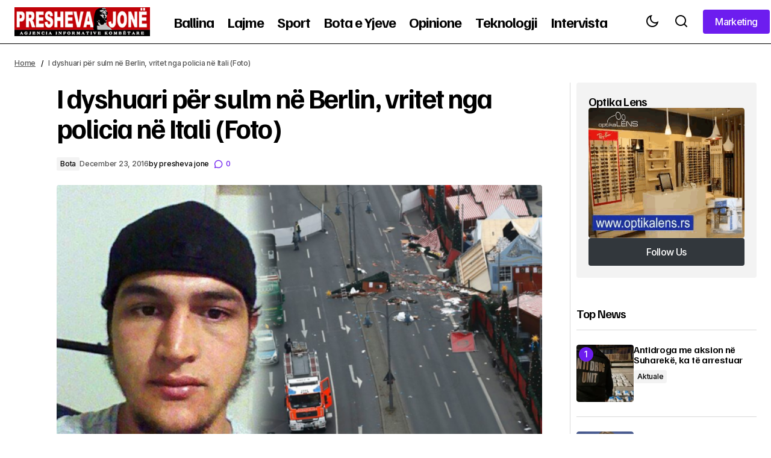

--- FILE ---
content_type: text/html; charset=UTF-8
request_url: https://www.preshevajone.com/i-dyshuari-per-sulm-ne-berlin-vritet-nga-policia-ne-itali-foto/
body_size: 15919
content:
<!doctype html>
<html lang="en-US">
<head>
	<meta charset="UTF-8" />
	<meta name="viewport" content="width=device-width, initial-scale=1" />
	<link rel="profile" href="https://gmpg.org/xfn/11" />

	<meta name='robots' content='index, follow, max-image-preview:large, max-snippet:-1, max-video-preview:-1' />

	<!-- This site is optimized with the Yoast SEO plugin v26.7 - https://yoast.com/wordpress/plugins/seo/ -->
	<title>I dyshuari për sulm në Berlin, vritet nga policia në Itali (Foto) - Presheva Jonë</title>
	<link rel="canonical" href="https://www.preshevajone.com/i-dyshuari-per-sulm-ne-berlin-vritet-nga-policia-ne-itali-foto/" />
	<meta property="og:locale" content="en_US" />
	<meta property="og:type" content="article" />
	<meta property="og:title" content="I dyshuari për sulm në Berlin, vritet nga policia në Itali (Foto) - Presheva Jonë" />
	<meta property="og:description" content="Anis Amri, tuniziani 24 vjeçar u qëllua për vdekje në Milano, raportojnë burimet e sigurisë italiane. Amri fillimisht&hellip;" />
	<meta property="og:url" content="https://www.preshevajone.com/i-dyshuari-per-sulm-ne-berlin-vritet-nga-policia-ne-itali-foto/" />
	<meta property="og:site_name" content="Presheva Jonë" />
	<meta property="article:published_time" content="2016-12-23T12:05:59+00:00" />
	<meta property="og:image" content="https://www.preshevajone.com/wp-content/uploads/2016/12/15658910_10210345362862817_191797087_o-650x358.png" />
	<meta property="og:image:width" content="650" />
	<meta property="og:image:height" content="358" />
	<meta property="og:image:type" content="image/png" />
	<meta name="author" content="presheva jone" />
	<meta name="twitter:card" content="summary_large_image" />
	<meta name="twitter:label1" content="Written by" />
	<meta name="twitter:data1" content="presheva jone" />
	<script type="application/ld+json" class="yoast-schema-graph">{"@context":"https://schema.org","@graph":[{"@type":"Article","@id":"https://www.preshevajone.com/i-dyshuari-per-sulm-ne-berlin-vritet-nga-policia-ne-itali-foto/#article","isPartOf":{"@id":"https://www.preshevajone.com/i-dyshuari-per-sulm-ne-berlin-vritet-nga-policia-ne-itali-foto/"},"author":{"name":"presheva jone","@id":"https://www.preshevajone.com/#/schema/person/39944c9c6b199b54d672729d84244f0b"},"headline":"I dyshuari për sulm në Berlin, vritet nga policia në Itali (Foto)","datePublished":"2016-12-23T12:05:59+00:00","mainEntityOfPage":{"@id":"https://www.preshevajone.com/i-dyshuari-per-sulm-ne-berlin-vritet-nga-policia-ne-itali-foto/"},"wordCount":104,"commentCount":0,"publisher":{"@id":"https://www.preshevajone.com/#organization"},"image":{"@id":"https://www.preshevajone.com/i-dyshuari-per-sulm-ne-berlin-vritet-nga-policia-ne-itali-foto/#primaryimage"},"thumbnailUrl":"https://www.preshevajone.com/wp-content/uploads/2016/12/15658910_10210345362862817_191797087_o-650x358.png","articleSection":["Bota"],"inLanguage":"en-US","potentialAction":[{"@type":"CommentAction","name":"Comment","target":["https://www.preshevajone.com/i-dyshuari-per-sulm-ne-berlin-vritet-nga-policia-ne-itali-foto/#respond"]}]},{"@type":"WebPage","@id":"https://www.preshevajone.com/i-dyshuari-per-sulm-ne-berlin-vritet-nga-policia-ne-itali-foto/","url":"https://www.preshevajone.com/i-dyshuari-per-sulm-ne-berlin-vritet-nga-policia-ne-itali-foto/","name":"I dyshuari për sulm në Berlin, vritet nga policia në Itali (Foto) - Presheva Jonë","isPartOf":{"@id":"https://www.preshevajone.com/#website"},"primaryImageOfPage":{"@id":"https://www.preshevajone.com/i-dyshuari-per-sulm-ne-berlin-vritet-nga-policia-ne-itali-foto/#primaryimage"},"image":{"@id":"https://www.preshevajone.com/i-dyshuari-per-sulm-ne-berlin-vritet-nga-policia-ne-itali-foto/#primaryimage"},"thumbnailUrl":"https://www.preshevajone.com/wp-content/uploads/2016/12/15658910_10210345362862817_191797087_o-650x358.png","datePublished":"2016-12-23T12:05:59+00:00","breadcrumb":{"@id":"https://www.preshevajone.com/i-dyshuari-per-sulm-ne-berlin-vritet-nga-policia-ne-itali-foto/#breadcrumb"},"inLanguage":"en-US","potentialAction":[{"@type":"ReadAction","target":["https://www.preshevajone.com/i-dyshuari-per-sulm-ne-berlin-vritet-nga-policia-ne-itali-foto/"]}]},{"@type":"ImageObject","inLanguage":"en-US","@id":"https://www.preshevajone.com/i-dyshuari-per-sulm-ne-berlin-vritet-nga-policia-ne-itali-foto/#primaryimage","url":"https://www.preshevajone.com/wp-content/uploads/2016/12/15658910_10210345362862817_191797087_o-650x358.png","contentUrl":"https://www.preshevajone.com/wp-content/uploads/2016/12/15658910_10210345362862817_191797087_o-650x358.png","width":650,"height":358},{"@type":"BreadcrumbList","@id":"https://www.preshevajone.com/i-dyshuari-per-sulm-ne-berlin-vritet-nga-policia-ne-itali-foto/#breadcrumb","itemListElement":[{"@type":"ListItem","position":1,"name":"Home","item":"https://www.preshevajone.com/"},{"@type":"ListItem","position":2,"name":"I dyshuari për sulm në Berlin, vritet nga policia në Itali (Foto)"}]},{"@type":"WebSite","@id":"https://www.preshevajone.com/#website","url":"https://www.preshevajone.com/","name":"Presheva Jonë","description":"Agjencia Kombëtare e Lajmeve","publisher":{"@id":"https://www.preshevajone.com/#organization"},"potentialAction":[{"@type":"SearchAction","target":{"@type":"EntryPoint","urlTemplate":"https://www.preshevajone.com/?s={search_term_string}"},"query-input":{"@type":"PropertyValueSpecification","valueRequired":true,"valueName":"search_term_string"}}],"inLanguage":"en-US"},{"@type":"Organization","@id":"https://www.preshevajone.com/#organization","name":"Presheva Jonë","url":"https://www.preshevajone.com/","logo":{"@type":"ImageObject","inLanguage":"en-US","@id":"https://www.preshevajone.com/#/schema/logo/image/","url":"https://www.preshevajone.com/wp-content/uploads/2026/01/preshevajone-logo.png","contentUrl":"https://www.preshevajone.com/wp-content/uploads/2026/01/preshevajone-logo.png","width":326,"height":70,"caption":"Presheva Jonë"},"image":{"@id":"https://www.preshevajone.com/#/schema/logo/image/"}},{"@type":"Person","@id":"https://www.preshevajone.com/#/schema/person/39944c9c6b199b54d672729d84244f0b","name":"presheva jone","image":{"@type":"ImageObject","inLanguage":"en-US","@id":"https://www.preshevajone.com/#/schema/person/image/","url":"https://secure.gravatar.com/avatar/74f8c1479b56f846e6ff2bee3d663f9ae6b8ab45ecbf938126f56c453c17abc4?s=96&d=mm&r=g","contentUrl":"https://secure.gravatar.com/avatar/74f8c1479b56f846e6ff2bee3d663f9ae6b8ab45ecbf938126f56c453c17abc4?s=96&d=mm&r=g","caption":"presheva jone"},"url":"https://www.preshevajone.com/author/infof/"}]}</script>
	<!-- / Yoast SEO plugin. -->


<link rel='dns-prefetch' href='//fonts.googleapis.com' />
<link href='https://fonts.gstatic.com' crossorigin rel='preconnect' />
<link rel="alternate" type="application/rss+xml" title="Presheva Jonë &raquo; Feed" href="https://www.preshevajone.com/feed/" />
<link rel="alternate" type="application/rss+xml" title="Presheva Jonë &raquo; Comments Feed" href="https://www.preshevajone.com/comments/feed/" />
<link rel="alternate" type="application/rss+xml" title="Presheva Jonë &raquo; I dyshuari për sulm në Berlin, vritet nga policia në Itali (Foto) Comments Feed" href="https://www.preshevajone.com/i-dyshuari-per-sulm-ne-berlin-vritet-nga-policia-ne-itali-foto/feed/" />
<link rel="alternate" title="oEmbed (JSON)" type="application/json+oembed" href="https://www.preshevajone.com/wp-json/oembed/1.0/embed?url=https%3A%2F%2Fwww.preshevajone.com%2Fi-dyshuari-per-sulm-ne-berlin-vritet-nga-policia-ne-itali-foto%2F" />
<link rel="alternate" title="oEmbed (XML)" type="text/xml+oembed" href="https://www.preshevajone.com/wp-json/oembed/1.0/embed?url=https%3A%2F%2Fwww.preshevajone.com%2Fi-dyshuari-per-sulm-ne-berlin-vritet-nga-policia-ne-itali-foto%2F&#038;format=xml" />
<style id='wp-img-auto-sizes-contain-inline-css'>
img:is([sizes=auto i],[sizes^="auto," i]){contain-intrinsic-size:3000px 1500px}
/*# sourceURL=wp-img-auto-sizes-contain-inline-css */
</style>
<style id='classic-theme-styles-inline-css'>
/*! This file is auto-generated */
.wp-block-button__link{color:#fff;background-color:#32373c;border-radius:9999px;box-shadow:none;text-decoration:none;padding:calc(.667em + 2px) calc(1.333em + 2px);font-size:1.125em}.wp-block-file__button{background:#32373c;color:#fff;text-decoration:none}
/*# sourceURL=/wp-includes/css/classic-themes.min.css */
</style>
<style id='global-styles-inline-css'>
:root{--wp--preset--aspect-ratio--square: 1;--wp--preset--aspect-ratio--4-3: 4/3;--wp--preset--aspect-ratio--3-4: 3/4;--wp--preset--aspect-ratio--3-2: 3/2;--wp--preset--aspect-ratio--2-3: 2/3;--wp--preset--aspect-ratio--16-9: 16/9;--wp--preset--aspect-ratio--9-16: 9/16;--wp--preset--color--black: #000000;--wp--preset--color--cyan-bluish-gray: #abb8c3;--wp--preset--color--white: #FFFFFF;--wp--preset--color--pale-pink: #f78da7;--wp--preset--color--vivid-red: #cf2e2e;--wp--preset--color--luminous-vivid-orange: #ff6900;--wp--preset--color--luminous-vivid-amber: #fcb900;--wp--preset--color--light-green-cyan: #7bdcb5;--wp--preset--color--vivid-green-cyan: #00d084;--wp--preset--color--pale-cyan-blue: #8ed1fc;--wp--preset--color--vivid-cyan-blue: #0693e3;--wp--preset--color--vivid-purple: #9b51e0;--wp--preset--color--blue: #59BACC;--wp--preset--color--green: #58AD69;--wp--preset--color--orange: #FFBC49;--wp--preset--color--red: #e32c26;--wp--preset--color--gray-50: #f8f9fa;--wp--preset--color--gray-100: #f8f9fb;--wp--preset--color--gray-200: #E0E0E0;--wp--preset--color--primary: #000000;--wp--preset--color--secondary: #525252;--wp--preset--color--layout: #F3F3F3;--wp--preset--color--border: #D9D9D9;--wp--preset--gradient--vivid-cyan-blue-to-vivid-purple: linear-gradient(135deg,rgb(6,147,227) 0%,rgb(155,81,224) 100%);--wp--preset--gradient--light-green-cyan-to-vivid-green-cyan: linear-gradient(135deg,rgb(122,220,180) 0%,rgb(0,208,130) 100%);--wp--preset--gradient--luminous-vivid-amber-to-luminous-vivid-orange: linear-gradient(135deg,rgb(252,185,0) 0%,rgb(255,105,0) 100%);--wp--preset--gradient--luminous-vivid-orange-to-vivid-red: linear-gradient(135deg,rgb(255,105,0) 0%,rgb(207,46,46) 100%);--wp--preset--gradient--very-light-gray-to-cyan-bluish-gray: linear-gradient(135deg,rgb(238,238,238) 0%,rgb(169,184,195) 100%);--wp--preset--gradient--cool-to-warm-spectrum: linear-gradient(135deg,rgb(74,234,220) 0%,rgb(151,120,209) 20%,rgb(207,42,186) 40%,rgb(238,44,130) 60%,rgb(251,105,98) 80%,rgb(254,248,76) 100%);--wp--preset--gradient--blush-light-purple: linear-gradient(135deg,rgb(255,206,236) 0%,rgb(152,150,240) 100%);--wp--preset--gradient--blush-bordeaux: linear-gradient(135deg,rgb(254,205,165) 0%,rgb(254,45,45) 50%,rgb(107,0,62) 100%);--wp--preset--gradient--luminous-dusk: linear-gradient(135deg,rgb(255,203,112) 0%,rgb(199,81,192) 50%,rgb(65,88,208) 100%);--wp--preset--gradient--pale-ocean: linear-gradient(135deg,rgb(255,245,203) 0%,rgb(182,227,212) 50%,rgb(51,167,181) 100%);--wp--preset--gradient--electric-grass: linear-gradient(135deg,rgb(202,248,128) 0%,rgb(113,206,126) 100%);--wp--preset--gradient--midnight: linear-gradient(135deg,rgb(2,3,129) 0%,rgb(40,116,252) 100%);--wp--preset--font-size--small: 13px;--wp--preset--font-size--medium: 20px;--wp--preset--font-size--large: 36px;--wp--preset--font-size--x-large: 42px;--wp--preset--spacing--20: 0.44rem;--wp--preset--spacing--30: 0.67rem;--wp--preset--spacing--40: 1rem;--wp--preset--spacing--50: 1.5rem;--wp--preset--spacing--60: 2.25rem;--wp--preset--spacing--70: 3.38rem;--wp--preset--spacing--80: 5.06rem;--wp--preset--shadow--natural: 6px 6px 9px rgba(0, 0, 0, 0.2);--wp--preset--shadow--deep: 12px 12px 50px rgba(0, 0, 0, 0.4);--wp--preset--shadow--sharp: 6px 6px 0px rgba(0, 0, 0, 0.2);--wp--preset--shadow--outlined: 6px 6px 0px -3px rgb(255, 255, 255), 6px 6px rgb(0, 0, 0);--wp--preset--shadow--crisp: 6px 6px 0px rgb(0, 0, 0);}:root :where(.is-layout-flow) > :first-child{margin-block-start: 0;}:root :where(.is-layout-flow) > :last-child{margin-block-end: 0;}:root :where(.is-layout-flow) > *{margin-block-start: 24px;margin-block-end: 0;}:root :where(.is-layout-constrained) > :first-child{margin-block-start: 0;}:root :where(.is-layout-constrained) > :last-child{margin-block-end: 0;}:root :where(.is-layout-constrained) > *{margin-block-start: 24px;margin-block-end: 0;}:root :where(.is-layout-flex){gap: 24px;}:root :where(.is-layout-grid){gap: 24px;}body .is-layout-flex{display: flex;}.is-layout-flex{flex-wrap: wrap;align-items: center;}.is-layout-flex > :is(*, div){margin: 0;}body .is-layout-grid{display: grid;}.is-layout-grid > :is(*, div){margin: 0;}.has-black-color{color: var(--wp--preset--color--black) !important;}.has-cyan-bluish-gray-color{color: var(--wp--preset--color--cyan-bluish-gray) !important;}.has-white-color{color: var(--wp--preset--color--white) !important;}.has-pale-pink-color{color: var(--wp--preset--color--pale-pink) !important;}.has-vivid-red-color{color: var(--wp--preset--color--vivid-red) !important;}.has-luminous-vivid-orange-color{color: var(--wp--preset--color--luminous-vivid-orange) !important;}.has-luminous-vivid-amber-color{color: var(--wp--preset--color--luminous-vivid-amber) !important;}.has-light-green-cyan-color{color: var(--wp--preset--color--light-green-cyan) !important;}.has-vivid-green-cyan-color{color: var(--wp--preset--color--vivid-green-cyan) !important;}.has-pale-cyan-blue-color{color: var(--wp--preset--color--pale-cyan-blue) !important;}.has-vivid-cyan-blue-color{color: var(--wp--preset--color--vivid-cyan-blue) !important;}.has-vivid-purple-color{color: var(--wp--preset--color--vivid-purple) !important;}.has-blue-color{color: var(--wp--preset--color--blue) !important;}.has-green-color{color: var(--wp--preset--color--green) !important;}.has-orange-color{color: var(--wp--preset--color--orange) !important;}.has-red-color{color: var(--wp--preset--color--red) !important;}.has-gray-50-color{color: var(--wp--preset--color--gray-50) !important;}.has-gray-100-color{color: var(--wp--preset--color--gray-100) !important;}.has-gray-200-color{color: var(--wp--preset--color--gray-200) !important;}.has-primary-color{color: var(--wp--preset--color--primary) !important;}.has-secondary-color{color: var(--wp--preset--color--secondary) !important;}.has-layout-color{color: var(--wp--preset--color--layout) !important;}.has-border-color{color: var(--wp--preset--color--border) !important;}.has-black-background-color{background-color: var(--wp--preset--color--black) !important;}.has-cyan-bluish-gray-background-color{background-color: var(--wp--preset--color--cyan-bluish-gray) !important;}.has-white-background-color{background-color: var(--wp--preset--color--white) !important;}.has-pale-pink-background-color{background-color: var(--wp--preset--color--pale-pink) !important;}.has-vivid-red-background-color{background-color: var(--wp--preset--color--vivid-red) !important;}.has-luminous-vivid-orange-background-color{background-color: var(--wp--preset--color--luminous-vivid-orange) !important;}.has-luminous-vivid-amber-background-color{background-color: var(--wp--preset--color--luminous-vivid-amber) !important;}.has-light-green-cyan-background-color{background-color: var(--wp--preset--color--light-green-cyan) !important;}.has-vivid-green-cyan-background-color{background-color: var(--wp--preset--color--vivid-green-cyan) !important;}.has-pale-cyan-blue-background-color{background-color: var(--wp--preset--color--pale-cyan-blue) !important;}.has-vivid-cyan-blue-background-color{background-color: var(--wp--preset--color--vivid-cyan-blue) !important;}.has-vivid-purple-background-color{background-color: var(--wp--preset--color--vivid-purple) !important;}.has-blue-background-color{background-color: var(--wp--preset--color--blue) !important;}.has-green-background-color{background-color: var(--wp--preset--color--green) !important;}.has-orange-background-color{background-color: var(--wp--preset--color--orange) !important;}.has-red-background-color{background-color: var(--wp--preset--color--red) !important;}.has-gray-50-background-color{background-color: var(--wp--preset--color--gray-50) !important;}.has-gray-100-background-color{background-color: var(--wp--preset--color--gray-100) !important;}.has-gray-200-background-color{background-color: var(--wp--preset--color--gray-200) !important;}.has-primary-background-color{background-color: var(--wp--preset--color--primary) !important;}.has-secondary-background-color{background-color: var(--wp--preset--color--secondary) !important;}.has-layout-background-color{background-color: var(--wp--preset--color--layout) !important;}.has-border-background-color{background-color: var(--wp--preset--color--border) !important;}.has-black-border-color{border-color: var(--wp--preset--color--black) !important;}.has-cyan-bluish-gray-border-color{border-color: var(--wp--preset--color--cyan-bluish-gray) !important;}.has-white-border-color{border-color: var(--wp--preset--color--white) !important;}.has-pale-pink-border-color{border-color: var(--wp--preset--color--pale-pink) !important;}.has-vivid-red-border-color{border-color: var(--wp--preset--color--vivid-red) !important;}.has-luminous-vivid-orange-border-color{border-color: var(--wp--preset--color--luminous-vivid-orange) !important;}.has-luminous-vivid-amber-border-color{border-color: var(--wp--preset--color--luminous-vivid-amber) !important;}.has-light-green-cyan-border-color{border-color: var(--wp--preset--color--light-green-cyan) !important;}.has-vivid-green-cyan-border-color{border-color: var(--wp--preset--color--vivid-green-cyan) !important;}.has-pale-cyan-blue-border-color{border-color: var(--wp--preset--color--pale-cyan-blue) !important;}.has-vivid-cyan-blue-border-color{border-color: var(--wp--preset--color--vivid-cyan-blue) !important;}.has-vivid-purple-border-color{border-color: var(--wp--preset--color--vivid-purple) !important;}.has-blue-border-color{border-color: var(--wp--preset--color--blue) !important;}.has-green-border-color{border-color: var(--wp--preset--color--green) !important;}.has-orange-border-color{border-color: var(--wp--preset--color--orange) !important;}.has-red-border-color{border-color: var(--wp--preset--color--red) !important;}.has-gray-50-border-color{border-color: var(--wp--preset--color--gray-50) !important;}.has-gray-100-border-color{border-color: var(--wp--preset--color--gray-100) !important;}.has-gray-200-border-color{border-color: var(--wp--preset--color--gray-200) !important;}.has-primary-border-color{border-color: var(--wp--preset--color--primary) !important;}.has-secondary-border-color{border-color: var(--wp--preset--color--secondary) !important;}.has-layout-border-color{border-color: var(--wp--preset--color--layout) !important;}.has-border-border-color{border-color: var(--wp--preset--color--border) !important;}.has-vivid-cyan-blue-to-vivid-purple-gradient-background{background: var(--wp--preset--gradient--vivid-cyan-blue-to-vivid-purple) !important;}.has-light-green-cyan-to-vivid-green-cyan-gradient-background{background: var(--wp--preset--gradient--light-green-cyan-to-vivid-green-cyan) !important;}.has-luminous-vivid-amber-to-luminous-vivid-orange-gradient-background{background: var(--wp--preset--gradient--luminous-vivid-amber-to-luminous-vivid-orange) !important;}.has-luminous-vivid-orange-to-vivid-red-gradient-background{background: var(--wp--preset--gradient--luminous-vivid-orange-to-vivid-red) !important;}.has-very-light-gray-to-cyan-bluish-gray-gradient-background{background: var(--wp--preset--gradient--very-light-gray-to-cyan-bluish-gray) !important;}.has-cool-to-warm-spectrum-gradient-background{background: var(--wp--preset--gradient--cool-to-warm-spectrum) !important;}.has-blush-light-purple-gradient-background{background: var(--wp--preset--gradient--blush-light-purple) !important;}.has-blush-bordeaux-gradient-background{background: var(--wp--preset--gradient--blush-bordeaux) !important;}.has-luminous-dusk-gradient-background{background: var(--wp--preset--gradient--luminous-dusk) !important;}.has-pale-ocean-gradient-background{background: var(--wp--preset--gradient--pale-ocean) !important;}.has-electric-grass-gradient-background{background: var(--wp--preset--gradient--electric-grass) !important;}.has-midnight-gradient-background{background: var(--wp--preset--gradient--midnight) !important;}.has-small-font-size{font-size: var(--wp--preset--font-size--small) !important;}.has-medium-font-size{font-size: var(--wp--preset--font-size--medium) !important;}.has-large-font-size{font-size: var(--wp--preset--font-size--large) !important;}.has-x-large-font-size{font-size: var(--wp--preset--font-size--x-large) !important;}
:root :where(.wp-block-pullquote){font-size: 1.5em;line-height: 1.6;}
/*# sourceURL=global-styles-inline-css */
</style>
<style id='cs-elementor-editor-inline-css'>
:root {  --cs-desktop-container: 1448px; --cs-laptop-container: 1200px; --cs-tablet-container: 992px; --cs-mobile-container: 576px; }
/*# sourceURL=cs-elementor-editor-inline-css */
</style>
<style id='cs-customizer-output-styles-inline-css'>
:root{--cs-light-site-background:#FFFFFF;--cs-dark-site-background:#161616;--cs-light-header-background:#FFFFFF;--cs-dark-header-background:#161616;--cs-light-header-submenu-background:#FFFFFF;--cs-dark-header-submenu-background:#161616;--cs-light-header-topbar-background:#F3F3F3;--cs-dark-header-topbar-background:#232323;--cs-light-footer-background:#FFFFFF;--cs-dark-footer-background:#161616;--cs-light-offcanvas-background:#FFFFFF;--cs-dark-offcanvas-background:#161616;--cs-light-layout-background:#F3F3F3;--cs-dark-layout-background:#232323;--cs-light-primary-color:#000000;--cs-dark-primary-color:#FFFFFF;--cs-light-secondary-color:#525252;--cs-dark-secondary-color:#CDCDCD;--cs-light-accent-color:#6d1def;--cs-dark-accent-color:#ffffff;--cs-light-button-background:#6d1def;--cs-dark-button-background:#3e3e3e;--cs-light-button-color:#FFFFFF;--cs-dark-button-color:#FFFFFF;--cs-light-button-hover-background:#6d1def;--cs-dark-button-hover-background:#3e3e3e;--cs-light-button-hover-color:#FFFFFF;--cs-dark-button-hover-color:#FFFFFF;--cs-light-border-color:#D9D9D9;--cs-dark-border-color:#343434;--cs-light-overlay-background:#161616;--cs-dark-overlay-background:#161616;--cs-layout-elements-border-radius:4px;--cs-thumbnail-border-radius:4px;--cs-tag-border-radius:2px;--cs-input-border-radius:4px;--cs-button-border-radius:4px;--cs-heading-1-font-size:2.875rem;--cs-heading-2-font-size:2.25rem;--cs-heading-3-font-size:2rem;--cs-heading-4-font-size:1.5rem;--cs-heading-5-font-size:1.25rem;--cs-heading-6-font-size:1rem;--cs-header-initial-height:75px;--cs-header-height:75px;--cs-header-border-width:1px;}:root, [data-scheme="light"]{--cs-light-overlay-background-rgb:22,22,22;}:root, [data-scheme="dark"]{--cs-dark-overlay-background-rgb:22,22,22;}.cs-header-bottombar{--cs-header-bottombar-alignment:flex-start;}.cs-posts-area__home.cs-posts-area__grid{--cs-posts-area-grid-columns:3;--cs-posts-area-grid-column-gap:24px;}.cs-posts-area__home{--cs-posts-area-grid-row-gap:48px;--cs-entry-title-font-size:1.25rem;}.cs-posts-area__archive.cs-posts-area__grid{--cs-posts-area-grid-columns:3;--cs-posts-area-grid-column-gap:24px;}.cs-posts-area__archive{--cs-posts-area-grid-row-gap:48px;--cs-entry-title-font-size:1.25rem;}.cs-posts-area__read-next{--cs-entry-title-font-size:1.25rem;}.cs-search__post-area{--cs-entry-title-font-size:1.25rem;}.cs-burger-menu__post-area{--cs-entry-title-font-size:1.25rem;}.woocommerce-loop-product__title{--cs-entry-title-font-size:1.25rem;}.wc-block-grid__product-title{--cs-entry-title-font-size:1.25rem;}.cs-banner-archive-inside{--cs-banner-width:970px;--cs-banner-label-alignment:left;}.cs-banner-archive-after{--cs-banner-width:970px;--cs-banner-label-alignment:left;}.cs-banner-post-inner{--cs-banner-width:970px;--cs-banner-label-alignment:left;}.cs-banner-post-after{--cs-banner-width:970px;--cs-banner-label-alignment:left;}@media (max-width: 1199.98px){.cs-posts-area__home.cs-posts-area__grid{--cs-posts-area-grid-columns:2;--cs-posts-area-grid-column-gap:24px;}.cs-posts-area__home{--cs-posts-area-grid-row-gap:48px;--cs-entry-title-font-size:1.25rem;}.cs-posts-area__archive.cs-posts-area__grid{--cs-posts-area-grid-columns:2;--cs-posts-area-grid-column-gap:24px;}.cs-posts-area__archive{--cs-posts-area-grid-row-gap:48px;--cs-entry-title-font-size:1.25rem;}.cs-posts-area__read-next{--cs-entry-title-font-size:1.25rem;}.cs-search__post-area{--cs-entry-title-font-size:1.25rem;}.cs-burger-menu__post-area{--cs-entry-title-font-size:1.25rem;}.woocommerce-loop-product__title{--cs-entry-title-font-size:1.25rem;}.wc-block-grid__product-title{--cs-entry-title-font-size:1.25rem;}.cs-banner-archive-inside{--cs-banner-width:970px;}.cs-banner-archive-after{--cs-banner-width:970px;}.cs-banner-post-inner{--cs-banner-width:970px;}.cs-banner-post-after{--cs-banner-width:970px;}}@media (max-width: 991.98px){.cs-posts-area__home.cs-posts-area__grid{--cs-posts-area-grid-columns:2;--cs-posts-area-grid-column-gap:24px;}.cs-posts-area__home{--cs-posts-area-grid-row-gap:32px;--cs-entry-title-font-size:1.25rem;}.cs-posts-area__archive.cs-posts-area__grid{--cs-posts-area-grid-columns:2;--cs-posts-area-grid-column-gap:24px;}.cs-posts-area__archive{--cs-posts-area-grid-row-gap:32px;--cs-entry-title-font-size:1.25rem;}.cs-posts-area__read-next{--cs-entry-title-font-size:1.25rem;}.cs-search__post-area{--cs-entry-title-font-size:1.25rem;}.cs-burger-menu__post-area{--cs-entry-title-font-size:1.25rem;}.woocommerce-loop-product__title{--cs-entry-title-font-size:1.25rem;}.wc-block-grid__product-title{--cs-entry-title-font-size:1.25rem;}.cs-banner-archive-inside{--cs-banner-width:100%;}.cs-banner-archive-after{--cs-banner-width:100%;}.cs-banner-post-inner{--cs-banner-width:100%;}.cs-banner-post-after{--cs-banner-width:100%;}}@media (max-width: 767.98px){.cs-posts-area__home.cs-posts-area__grid{--cs-posts-area-grid-columns:1;--cs-posts-area-grid-column-gap:24px;}.cs-posts-area__home{--cs-posts-area-grid-row-gap:32px;--cs-entry-title-font-size:1.125rem;}.cs-posts-area__archive.cs-posts-area__grid{--cs-posts-area-grid-columns:1;--cs-posts-area-grid-column-gap:24px;}.cs-posts-area__archive{--cs-posts-area-grid-row-gap:32px;--cs-entry-title-font-size:1.125rem;}.cs-posts-area__read-next{--cs-entry-title-font-size:1.125rem;}.cs-search__post-area{--cs-entry-title-font-size:1.125rem;}.cs-burger-menu__post-area{--cs-entry-title-font-size:1.125rem;}.woocommerce-loop-product__title{--cs-entry-title-font-size:1.125rem;}.wc-block-grid__product-title{--cs-entry-title-font-size:1.125rem;}.cs-banner-archive-inside{--cs-banner-width:100%;}.cs-banner-archive-after{--cs-banner-width:100%;}.cs-banner-post-inner{--cs-banner-width:100%;}.cs-banner-post-after{--cs-banner-width:100%;}}
/*# sourceURL=cs-customizer-output-styles-inline-css */
</style>
<link rel='stylesheet' id='wpo_min-header-0-css' href='https://www.preshevajone.com/wp-content/cache/wpo-minify/1768260224/assets/wpo-minify-header-99e62883.min.css' media='all' />
<link rel="https://api.w.org/" href="https://www.preshevajone.com/wp-json/" /><link rel="alternate" title="JSON" type="application/json" href="https://www.preshevajone.com/wp-json/wp/v2/posts/162870" /><link rel="EditURI" type="application/rsd+xml" title="RSD" href="https://www.preshevajone.com/xmlrpc.php?rsd" />
<meta name="generator" content="WordPress 6.9" />
<link rel='shortlink' href='https://www.preshevajone.com/?p=162870' />
<meta name="generator" content="Elementor 3.34.1; features: e_font_icon_svg, additional_custom_breakpoints; settings: css_print_method-external, google_font-enabled, font_display-auto">
			<style>
				.e-con.e-parent:nth-of-type(n+4):not(.e-lazyloaded):not(.e-no-lazyload),
				.e-con.e-parent:nth-of-type(n+4):not(.e-lazyloaded):not(.e-no-lazyload) * {
					background-image: none !important;
				}
				@media screen and (max-height: 1024px) {
					.e-con.e-parent:nth-of-type(n+3):not(.e-lazyloaded):not(.e-no-lazyload),
					.e-con.e-parent:nth-of-type(n+3):not(.e-lazyloaded):not(.e-no-lazyload) * {
						background-image: none !important;
					}
				}
				@media screen and (max-height: 640px) {
					.e-con.e-parent:nth-of-type(n+2):not(.e-lazyloaded):not(.e-no-lazyload),
					.e-con.e-parent:nth-of-type(n+2):not(.e-lazyloaded):not(.e-no-lazyload) * {
						background-image: none !important;
					}
				}
			</style>
			<link rel="icon" href="https://www.preshevajone.com/wp-content/uploads/2026/01/cropped-preshevajone-logo-32x32.png" sizes="32x32" />
<link rel="icon" href="https://www.preshevajone.com/wp-content/uploads/2026/01/cropped-preshevajone-logo-192x192.png" sizes="192x192" />
<link rel="apple-touch-icon" href="https://www.preshevajone.com/wp-content/uploads/2026/01/cropped-preshevajone-logo-180x180.png" />
<meta name="msapplication-TileImage" content="https://www.preshevajone.com/wp-content/uploads/2026/01/cropped-preshevajone-logo-270x270.png" />
		<style id="wp-custom-css">
			.cs-header__logo img{max-width:225px}		</style>
		</head>

<body class="wp-singular post-template-default single single-post postid-162870 single-format-standard wp-embed-responsive wp-theme-maag cs-page-layout-right cs-navbar-smart-enabled cs-sticky-sidebar-enabled cs-stick-last elementor-default elementor-kit-226446" data-scheme='auto'>

<div class="cs-wrapper">

	
	
	<div class="cs-site-overlay"></div>

	<div class="cs-offcanvas" data-scheme="auto" data-l="light" data-d="dark">

		<div class="cs-offcanvas__header">
			
			<div class="cs-offcanvas__close-toggle" role="button" aria-label="Close mobile menu button">
				<i class="cs-icon cs-icon-x"></i>
			</div>

					<div role="button" class="cs-header__toggle-labeled cs-header__toggle-labeled cs-header__scheme-toggle cs-site-scheme-toggle" aria-label="Scheme Toggle">
			<span class="cs-header__scheme-toggle-icons">
				<i class="cs-header__scheme-toggle-icon cs-icon cs-icon-light-mode"></i>
				<i class="cs-header__scheme-toggle-icon cs-icon cs-icon-dark-mode"></i>
			</span>
			<span class="cs-header__toggle-label">
				<span class="cs-display-only-light">Dark Mode</span>
				<span class="cs-display-only-dark">Light Mode</span>
			</span>
		</div>
		
					</div>

		<aside class="cs-offcanvas__sidebar">
			<div class="cs-offcanvas__inner cs-offcanvas__area cs-widget-area cs-container">

				<div class="widget widget_nav_menu"><div class="menu-primary-container"><ul id="menu-primary" class="menu"><li id="menu-item-3133" class="menu-item menu-item-type-post_type menu-item-object-page menu-item-home menu-item-3133 csco-menu-item-style-none"><a href="https://www.preshevajone.com/">Ballina</a></li>
<li id="menu-item-226575" class="menu-item menu-item-type-taxonomy menu-item-object-category current-post-ancestor menu-item-226575"><a href="https://www.preshevajone.com/category/lajme/">Lajme</a></li>
<li id="menu-item-226577" class="menu-item menu-item-type-taxonomy menu-item-object-category menu-item-226577"><a href="https://www.preshevajone.com/category/sporti/">Sport</a></li>
<li id="menu-item-226578" class="menu-item menu-item-type-taxonomy menu-item-object-category menu-item-226578"><a href="https://www.preshevajone.com/category/bota-e-yjeve/">Bota e Yjeve</a></li>
<li id="menu-item-226579" class="menu-item menu-item-type-taxonomy menu-item-object-category menu-item-226579"><a href="https://www.preshevajone.com/category/opinione/">Opinione</a></li>
<li id="menu-item-226581" class="menu-item menu-item-type-taxonomy menu-item-object-category menu-item-226581"><a href="https://www.preshevajone.com/category/teknologji/">Teknologji</a></li>
<li id="menu-item-226582" class="menu-item menu-item-type-taxonomy menu-item-object-category menu-item-226582"><a href="https://www.preshevajone.com/category/intervista/">Intervista</a></li>
</ul></div></div>
				<div class="cs-offcanvas__bottombar">
																			</div>
			</div>
		</aside>

	</div>
	
	<div id="page" class="cs-site">

		
		<div class="cs-site-inner">

			
			
<div class="cs-header-before"></div>

<header class="cs-header cs-header-three cs-header-stretch" data-scheme="auto" data-l="light" data-d="dark">
	<div class="cs-header__outer">
		<div class="cs-container">
			<div class="cs-header__inner cs-header__inner-desktop">
				<div class="cs-header__col cs-col-left">
												<div class="cs-logo">
			<a class="cs-header__logo cs-logo-default " href="https://www.preshevajone.com/">
				<img src="https://www.preshevajone.com/wp-content/uploads/2026/01/preshevajone-logo.png"  alt="Presheva Jonë"  width="256.14285714286"  height="55" >			</a>

									<a class="cs-header__logo cs-logo-dark " href="https://www.preshevajone.com/">
							<img src="https://www.preshevajone.com/wp-content/uploads/2026/01/preshevajone-logo.png"  alt="Presheva Jonë"  width="256.14285714286"  height="55" >						</a>
							</div>
							<nav class="cs-header__nav"><ul id="menu-primary-1" class="cs-header__nav-inner"><li class="menu-item menu-item-type-post_type menu-item-object-page menu-item-home menu-item-3133 csco-menu-item-style-none"><a href="https://www.preshevajone.com/"><span><span>Ballina</span></span></a></li>
<li class="menu-item menu-item-type-taxonomy menu-item-object-category current-post-ancestor menu-item-226575"><a href="https://www.preshevajone.com/category/lajme/"><span><span>Lajme</span></span></a></li>
<li class="menu-item menu-item-type-taxonomy menu-item-object-category menu-item-226577"><a href="https://www.preshevajone.com/category/sporti/"><span><span>Sport</span></span></a></li>
<li class="menu-item menu-item-type-taxonomy menu-item-object-category menu-item-226578"><a href="https://www.preshevajone.com/category/bota-e-yjeve/"><span><span>Bota e Yjeve</span></span></a></li>
<li class="menu-item menu-item-type-taxonomy menu-item-object-category menu-item-226579"><a href="https://www.preshevajone.com/category/opinione/"><span><span>Opinione</span></span></a></li>
<li class="menu-item menu-item-type-taxonomy menu-item-object-category menu-item-226581"><a href="https://www.preshevajone.com/category/teknologji/"><span><span>Teknologji</span></span></a></li>
<li class="menu-item menu-item-type-taxonomy menu-item-object-category menu-item-226582"><a href="https://www.preshevajone.com/category/intervista/"><span><span>Intervista</span></span></a></li>
</ul></nav>				</div>

				<div class="cs-header__col cs-col-right">
					<div class="cs-header__toggles">
														<div role="button" class="cs-header__toggle cs-header__scheme-toggle cs-site-scheme-toggle" aria-label="Scheme Toggle">
			<span class="cs-header__scheme-toggle-icons">
				<i class="cs-header__scheme-toggle-icon cs-icon cs-icon-light-mode"></i>
				<i class="cs-header__scheme-toggle-icon cs-icon cs-icon-dark-mode"></i>
			</span>
		</div>
										<div role="button" class="cs-header__toggle cs-header__search-toggle" aria-label="Search">
			<i class="cs-icon cs-icon-search"></i>
		</div>
																			</div>
								<a class="cs-button cs-button-animated cs-header__custom-button" href="/marketing/" target="_blank">
				<span>
					<span>Marketing</span>
					<span>Marketing</span>
				</span>
			</a>
							</div>
			</div>

			
<div class="cs-header__inner cs-header__inner-mobile">
	<div class="cs-header__col cs-col-left">
						<span class="cs-header__burger-toggle " role="button" aria-label="Burger menu button">
					<i class="cs-icon cs-icon-menu"></i>
					<i class="cs-icon cs-icon-x"></i>
				</span>
				<span class="cs-header__offcanvas-toggle " role="button" aria-label="Mobile menu button">
					<i class="cs-icon cs-icon-menu"></i>
				</span>
				</div>
	<div class="cs-header__col cs-col-center">
				<div class="cs-logo cs-logo-mobile">
			<a class="cs-header__logo cs-header__logo-mobile cs-logo-default" href="https://www.preshevajone.com/">
				<img src="https://www.preshevajone.com/wp-content/uploads/2026/01/preshevajone-logo.png"  alt="Presheva Jonë"  width="256.14285714286"  height="55" >			</a>

									<a class="cs-header__logo cs-logo-dark" href="https://www.preshevajone.com/">
							<img src="https://www.preshevajone.com/wp-content/uploads/2026/01/preshevajone-logo.png"  alt="Presheva Jonë"  width="256.14285714286"  height="55" >						</a>
							</div>
			</div>
	<div class="cs-header__col cs-col-right">
		<div class="cs-header__toggles">
					<div role="button" class="cs-header__toggle cs-header__search-toggle" aria-label="Search">
			<i class="cs-icon cs-icon-search"></i>
		</div>
							</div>
	</div>
</div>
			
<div class="cs-search">
	<div class="cs-search__inner">
		<div class="cs-search__form-container">
							<div class="cs-search__form-header">
					What are You Looking For?				</div>
						
<form role="search" method="get" class="cs-search__form" action="https://www.preshevajone.com/">
	<div class="cs-form-group cs-search__form-group" data-scheme="light">
		<label for="s">
			Search		</label>

		<input required class="cs-search__input" type="search" value="" name="s" placeholder="Search" role="searchbox">

		<button class="cs-button-animated cs-search__submit" aria-label="Search" type="submit">
			<i class="cs-icon cs-icon-search"></i>
			<span>
				<span>Search</span>
				<span>Search</span>
			</span>
		</button>
	</div>
</form>
		</div>

					<div class="cs-search__popular cs-entry__post-meta">
				<div class="cs-search__popular-header">
					Popular Searches				</div>
				<ul class="cs-search__popular-categories post-categories">
											<li>
							<a href="https://www.preshevajone.com/category/lajme/aktuale/" rel="category tag">
								Aktuale							</a>
						</li>
											<li>
							<a href="https://www.preshevajone.com/category/lajme/bota/" rel="category tag">
								Bota							</a>
						</li>
											<li>
							<a href="https://www.preshevajone.com/category/bota-e-yjeve/" rel="category tag">
								Bota e Yjeve							</a>
						</li>
											<li>
							<a href="https://www.preshevajone.com/category/intervista/" rel="category tag">
								Intervista							</a>
						</li>
											<li>
							<a href="https://www.preshevajone.com/category/opinione/" rel="category tag">
								Opinione							</a>
						</li>
											<li>
							<a href="https://www.preshevajone.com/category/sporti/" rel="category tag">
								Sport							</a>
						</li>
											<li>
							<a href="https://www.preshevajone.com/category/teknologji/" rel="category tag">
								Teknologji							</a>
						</li>
									</ul>
			</div>
							<div class="cs-posts-area__outer">
									<div class="cs-posts-area__header">
						Trending Now					</div>
								<div class="cs-search__post-area cs-posts-area__main cs-posts-area__grid">
					
<article class="post-229428 post type-post status-publish format-standard has-post-thumbnail category-aktuale cs-entry cs-video-wrap">

	<div class="cs-entry__outer">
					<div class="cs-entry__inner cs-entry__thumbnail cs-entry__overlay cs-overlay-ratio cs-ratio-landscape-16-9" data-scheme="inverse">

				<div class="cs-overlay-background">
					<img width="95" height="95" src="https://www.preshevajone.com/wp-content/uploads/2026/01/571369522_1129989799341277_5309722074799331036_n-95x95.jpg" class="attachment-csco-small size-csco-small wp-post-image" alt="" decoding="async" srcset="https://www.preshevajone.com/wp-content/uploads/2026/01/571369522_1129989799341277_5309722074799331036_n-95x95.jpg 95w, https://www.preshevajone.com/wp-content/uploads/2026/01/571369522_1129989799341277_5309722074799331036_n-150x150.jpg 150w, https://www.preshevajone.com/wp-content/uploads/2026/01/571369522_1129989799341277_5309722074799331036_n-190x190.jpg 190w" sizes="(max-width: 95px) 100vw, 95px" />					<img width="527" height="297" src="https://www.preshevajone.com/wp-content/uploads/2026/01/571369522_1129989799341277_5309722074799331036_n-527x297.jpg" class="attachment-csco-thumbnail size-csco-thumbnail wp-post-image" alt="" decoding="async" srcset="https://www.preshevajone.com/wp-content/uploads/2026/01/571369522_1129989799341277_5309722074799331036_n-527x297.jpg 527w, https://www.preshevajone.com/wp-content/uploads/2026/01/571369522_1129989799341277_5309722074799331036_n-1054x594.jpg 1054w, https://www.preshevajone.com/wp-content/uploads/2026/01/571369522_1129989799341277_5309722074799331036_n-688x387.jpg 688w, https://www.preshevajone.com/wp-content/uploads/2026/01/571369522_1129989799341277_5309722074799331036_n-1376x774.jpg 1376w, https://www.preshevajone.com/wp-content/uploads/2026/01/571369522_1129989799341277_5309722074799331036_n-1044x587.jpg 1044w" sizes="(max-width: 527px) 100vw, 527px" />				</div>

				
				
				<a class="cs-overlay-link" href="https://www.preshevajone.com/antidroga-me-aksion-ne-suhareke-ka-te-arrestuar/" title="Antidroga me aksion në Suharekë, ka të arrestuar"></a>
			</div>
		
		<div class="cs-entry__inner cs-entry__content">

			<div class="cs-entry__info">
				<h2 class="cs-entry__title"><a href="https://www.preshevajone.com/antidroga-me-aksion-ne-suhareke-ka-te-arrestuar/"><span>Antidroga me aksion në Suharekë, ka të arrestuar</span></a></h2>
							</div>

							<div class="cs-entry__meta">
											<div class="cs-entry__meta-category">
							<div class="cs-entry__post-meta" ><div class="cs-meta-category"><ul class="post-categories"><li><a href="https://www.preshevajone.com/category/lajme/aktuale/">Aktuale</a></li></ul></div></div>						</div>
																<div class="cs-entry__meta-content">
															<div class="cs-entry__meta-date">
									<div class="cs-entry__post-meta" ><div class="cs-meta-date">January 29, 2026</div></div>								</div>
																						<div class="cs-entry__meta-author">
									<div class="cs-entry__post-meta" ><div class="cs-meta-author"><a class="cs-meta-author-link url fn n" href="https://www.preshevajone.com/author/infof/"><span class="cs-meta-author-by">by</span><span class="cs-meta-author-name">presheva jone</span></a></div><div class="cs-meta-comments"><a href="https://www.preshevajone.com/antidroga-me-aksion-ne-suhareke-ka-te-arrestuar/#respond" class="comments-link" >0</a></div></div>								</div>
													</div>
									</div>
			
		</div>
	</div>
</article>

<article class="post-229426 post type-post status-publish format-standard has-post-thumbnail category-lajme cs-entry cs-video-wrap">

	<div class="cs-entry__outer">
					<div class="cs-entry__inner cs-entry__thumbnail cs-entry__overlay cs-overlay-ratio cs-ratio-landscape-16-9" data-scheme="inverse">

				<div class="cs-overlay-background">
					<img width="95" height="57" src="https://www.preshevajone.com/wp-content/uploads/2023/01/hykmete-bajrami2-600x360-1.png" class="attachment-csco-small size-csco-small wp-post-image" alt="" decoding="async" srcset="https://www.preshevajone.com/wp-content/uploads/2023/01/hykmete-bajrami2-600x360-1.png 600w, https://www.preshevajone.com/wp-content/uploads/2023/01/hykmete-bajrami2-600x360-1-300x180.png 300w" sizes="(max-width: 95px) 100vw, 95px" />					<img width="495" height="297" src="https://www.preshevajone.com/wp-content/uploads/2023/01/hykmete-bajrami2-600x360-1.png" class="attachment-csco-thumbnail size-csco-thumbnail wp-post-image" alt="" decoding="async" srcset="https://www.preshevajone.com/wp-content/uploads/2023/01/hykmete-bajrami2-600x360-1.png 600w, https://www.preshevajone.com/wp-content/uploads/2023/01/hykmete-bajrami2-600x360-1-300x180.png 300w" sizes="(max-width: 495px) 100vw, 495px" />				</div>

				
				
				<a class="cs-overlay-link" href="https://www.preshevajone.com/bajrami-per-paralajmerimin-per-rritje-21-te-rrymes-mos-harroni-premtimin-e-kurtit-se-do-kete-lirim/" title="Bajrami për paralajmërimin për rritje 21% të rrymës: Mos harroni premtimin e Kurtit se do ketë lirim"></a>
			</div>
		
		<div class="cs-entry__inner cs-entry__content">

			<div class="cs-entry__info">
				<h2 class="cs-entry__title"><a href="https://www.preshevajone.com/bajrami-per-paralajmerimin-per-rritje-21-te-rrymes-mos-harroni-premtimin-e-kurtit-se-do-kete-lirim/"><span>Bajrami për paralajmërimin për rritje 21% të rrymës: Mos harroni premtimin e Kurtit se do ketë lirim</span></a></h2>
							</div>

							<div class="cs-entry__meta">
											<div class="cs-entry__meta-category">
							<div class="cs-entry__post-meta" ><div class="cs-meta-category"><ul class="post-categories"><li><a href="https://www.preshevajone.com/category/lajme/">Lajme</a></li></ul></div></div>						</div>
																<div class="cs-entry__meta-content">
															<div class="cs-entry__meta-date">
									<div class="cs-entry__post-meta" ><div class="cs-meta-date">January 29, 2026</div></div>								</div>
																						<div class="cs-entry__meta-author">
									<div class="cs-entry__post-meta" ><div class="cs-meta-author"><a class="cs-meta-author-link url fn n" href="https://www.preshevajone.com/author/infof/"><span class="cs-meta-author-by">by</span><span class="cs-meta-author-name">presheva jone</span></a></div><div class="cs-meta-comments"><a href="https://www.preshevajone.com/bajrami-per-paralajmerimin-per-rritje-21-te-rrymes-mos-harroni-premtimin-e-kurtit-se-do-kete-lirim/#respond" class="comments-link" >0</a></div></div>								</div>
													</div>
									</div>
			
		</div>
	</div>
</article>

<article class="post-229423 post type-post status-publish format-standard has-post-thumbnail category-bota-e-yjeve cs-entry cs-video-wrap">

	<div class="cs-entry__outer">
					<div class="cs-entry__inner cs-entry__thumbnail cs-entry__overlay cs-overlay-ratio cs-ratio-landscape-16-9" data-scheme="inverse">

				<div class="cs-overlay-background">
					<img width="95" height="95" src="https://www.preshevajone.com/wp-content/uploads/2026/01/Loredana-dhe-Karim-Adeyemi-ne-pritje-te-nje-femije-Detajet-qe-nxiten-spekulime-per-nje-shtatzeni-te-mundshme-Insajderi.org_-95x95.webp" class="attachment-csco-small size-csco-small wp-post-image" alt="" decoding="async" srcset="https://www.preshevajone.com/wp-content/uploads/2026/01/Loredana-dhe-Karim-Adeyemi-ne-pritje-te-nje-femije-Detajet-qe-nxiten-spekulime-per-nje-shtatzeni-te-mundshme-Insajderi.org_-95x95.webp 95w, https://www.preshevajone.com/wp-content/uploads/2026/01/Loredana-dhe-Karim-Adeyemi-ne-pritje-te-nje-femije-Detajet-qe-nxiten-spekulime-per-nje-shtatzeni-te-mundshme-Insajderi.org_-150x150.webp 150w, https://www.preshevajone.com/wp-content/uploads/2026/01/Loredana-dhe-Karim-Adeyemi-ne-pritje-te-nje-femije-Detajet-qe-nxiten-spekulime-per-nje-shtatzeni-te-mundshme-Insajderi.org_-190x190.webp 190w" sizes="(max-width: 95px) 100vw, 95px" />					<img width="527" height="297" src="https://www.preshevajone.com/wp-content/uploads/2026/01/Loredana-dhe-Karim-Adeyemi-ne-pritje-te-nje-femije-Detajet-qe-nxiten-spekulime-per-nje-shtatzeni-te-mundshme-Insajderi.org_-527x297.webp" class="attachment-csco-thumbnail size-csco-thumbnail wp-post-image" alt="" decoding="async" srcset="https://www.preshevajone.com/wp-content/uploads/2026/01/Loredana-dhe-Karim-Adeyemi-ne-pritje-te-nje-femije-Detajet-qe-nxiten-spekulime-per-nje-shtatzeni-te-mundshme-Insajderi.org_-527x296.webp 527w, https://www.preshevajone.com/wp-content/uploads/2026/01/Loredana-dhe-Karim-Adeyemi-ne-pritje-te-nje-femije-Detajet-qe-nxiten-spekulime-per-nje-shtatzeni-te-mundshme-Insajderi.org_-300x169.webp 300w, https://www.preshevajone.com/wp-content/uploads/2026/01/Loredana-dhe-Karim-Adeyemi-ne-pritje-te-nje-femije-Detajet-qe-nxiten-spekulime-per-nje-shtatzeni-te-mundshme-Insajderi.org_-1024x576.webp 1024w, https://www.preshevajone.com/wp-content/uploads/2026/01/Loredana-dhe-Karim-Adeyemi-ne-pritje-te-nje-femije-Detajet-qe-nxiten-spekulime-per-nje-shtatzeni-te-mundshme-Insajderi.org_-768x432.webp 768w, https://www.preshevajone.com/wp-content/uploads/2026/01/Loredana-dhe-Karim-Adeyemi-ne-pritje-te-nje-femije-Detajet-qe-nxiten-spekulime-per-nje-shtatzeni-te-mundshme-Insajderi.org_-1054x593.webp 1054w, https://www.preshevajone.com/wp-content/uploads/2026/01/Loredana-dhe-Karim-Adeyemi-ne-pritje-te-nje-femije-Detajet-qe-nxiten-spekulime-per-nje-shtatzeni-te-mundshme-Insajderi.org_-688x387.webp 688w, https://www.preshevajone.com/wp-content/uploads/2026/01/Loredana-dhe-Karim-Adeyemi-ne-pritje-te-nje-femije-Detajet-qe-nxiten-spekulime-per-nje-shtatzeni-te-mundshme-Insajderi.org_-1044x587.webp 1044w, https://www.preshevajone.com/wp-content/uploads/2026/01/Loredana-dhe-Karim-Adeyemi-ne-pritje-te-nje-femije-Detajet-qe-nxiten-spekulime-per-nje-shtatzeni-te-mundshme-Insajderi.org_.webp 1079w" sizes="(max-width: 527px) 100vw, 527px" />				</div>

				
				
				<a class="cs-overlay-link" href="https://www.preshevajone.com/adeyem-shfaqet-me-cifteli-loredana-publikon-foto/" title="Adeyem shfaqet me çifteli, Loredana publikon foto"></a>
			</div>
		
		<div class="cs-entry__inner cs-entry__content">

			<div class="cs-entry__info">
				<h2 class="cs-entry__title"><a href="https://www.preshevajone.com/adeyem-shfaqet-me-cifteli-loredana-publikon-foto/"><span>Adeyem shfaqet me çifteli, Loredana publikon foto</span></a></h2>
							</div>

							<div class="cs-entry__meta">
											<div class="cs-entry__meta-category">
							<div class="cs-entry__post-meta" ><div class="cs-meta-category"><ul class="post-categories"><li><a href="https://www.preshevajone.com/category/bota-e-yjeve/">Bota e Yjeve</a></li></ul></div></div>						</div>
																<div class="cs-entry__meta-content">
															<div class="cs-entry__meta-date">
									<div class="cs-entry__post-meta" ><div class="cs-meta-date">January 29, 2026</div></div>								</div>
																						<div class="cs-entry__meta-author">
									<div class="cs-entry__post-meta" ><div class="cs-meta-author"><a class="cs-meta-author-link url fn n" href="https://www.preshevajone.com/author/infof/"><span class="cs-meta-author-by">by</span><span class="cs-meta-author-name">presheva jone</span></a></div><div class="cs-meta-comments"><a href="https://www.preshevajone.com/adeyem-shfaqet-me-cifteli-loredana-publikon-foto/#respond" class="comments-link" >0</a></div></div>								</div>
													</div>
									</div>
			
		</div>
	</div>
</article>

<article class="post-229420 post type-post status-publish format-standard has-post-thumbnail category-lajme cs-entry cs-video-wrap">

	<div class="cs-entry__outer">
					<div class="cs-entry__inner cs-entry__thumbnail cs-entry__overlay cs-overlay-ratio cs-ratio-landscape-16-9" data-scheme="inverse">

				<div class="cs-overlay-background">
					<img width="95" height="95" src="https://www.preshevajone.com/wp-content/uploads/2026/01/pallati-i-drejtesise-scaled-1-2048x1366-1-95x95.jpg" class="attachment-csco-small size-csco-small wp-post-image" alt="" decoding="async" srcset="https://www.preshevajone.com/wp-content/uploads/2026/01/pallati-i-drejtesise-scaled-1-2048x1366-1-95x95.jpg 95w, https://www.preshevajone.com/wp-content/uploads/2026/01/pallati-i-drejtesise-scaled-1-2048x1366-1-150x150.jpg 150w, https://www.preshevajone.com/wp-content/uploads/2026/01/pallati-i-drejtesise-scaled-1-2048x1366-1-190x190.jpg 190w" sizes="(max-width: 95px) 100vw, 95px" />					<img width="527" height="297" src="https://www.preshevajone.com/wp-content/uploads/2026/01/pallati-i-drejtesise-scaled-1-2048x1366-1-527x297.jpg" class="attachment-csco-thumbnail size-csco-thumbnail wp-post-image" alt="" decoding="async" srcset="https://www.preshevajone.com/wp-content/uploads/2026/01/pallati-i-drejtesise-scaled-1-2048x1366-1-527x297.jpg 527w, https://www.preshevajone.com/wp-content/uploads/2026/01/pallati-i-drejtesise-scaled-1-2048x1366-1-1054x594.jpg 1054w, https://www.preshevajone.com/wp-content/uploads/2026/01/pallati-i-drejtesise-scaled-1-2048x1366-1-688x387.jpg 688w, https://www.preshevajone.com/wp-content/uploads/2026/01/pallati-i-drejtesise-scaled-1-2048x1366-1-1376x774.jpg 1376w, https://www.preshevajone.com/wp-content/uploads/2026/01/pallati-i-drejtesise-scaled-1-2048x1366-1-1044x587.jpg 1044w" sizes="(max-width: 527px) 100vw, 527px" />				</div>

				
				
				<a class="cs-overlay-link" href="https://www.preshevajone.com/raportohet-se-nje-i-paraburgosur-eshte-hedhur-nga-kati-i-dyte-i-gjykates-duke-tentuar-te-arratiset/" title="Raportohet se një i paraburgosur është hedhur nga kati i dytë i gjykatës, duke tentuar të arratiset"></a>
			</div>
		
		<div class="cs-entry__inner cs-entry__content">

			<div class="cs-entry__info">
				<h2 class="cs-entry__title"><a href="https://www.preshevajone.com/raportohet-se-nje-i-paraburgosur-eshte-hedhur-nga-kati-i-dyte-i-gjykates-duke-tentuar-te-arratiset/"><span>Raportohet se një i paraburgosur është hedhur nga kati i dytë i gjykatës, duke tentuar të arratiset</span></a></h2>
							</div>

							<div class="cs-entry__meta">
											<div class="cs-entry__meta-category">
							<div class="cs-entry__post-meta" ><div class="cs-meta-category"><ul class="post-categories"><li><a href="https://www.preshevajone.com/category/lajme/">Lajme</a></li></ul></div></div>						</div>
																<div class="cs-entry__meta-content">
															<div class="cs-entry__meta-date">
									<div class="cs-entry__post-meta" ><div class="cs-meta-date">January 29, 2026</div></div>								</div>
																						<div class="cs-entry__meta-author">
									<div class="cs-entry__post-meta" ><div class="cs-meta-author"><a class="cs-meta-author-link url fn n" href="https://www.preshevajone.com/author/infof/"><span class="cs-meta-author-by">by</span><span class="cs-meta-author-name">presheva jone</span></a></div><div class="cs-meta-comments"><a href="https://www.preshevajone.com/raportohet-se-nje-i-paraburgosur-eshte-hedhur-nga-kati-i-dyte-i-gjykates-duke-tentuar-te-arratiset/#respond" class="comments-link" >0</a></div></div>								</div>
													</div>
									</div>
			
		</div>
	</div>
</article>
				</div>
			</div>
				</div>
</div>
			
		</div>
	</div>
			<div class="cs-floating-header" data-scheme="auto" data-l="light" data-d="dark">
			<div class="cs-floating-header__content">

											<a href="https://www.preshevajone.com/bashkepuntori-i-rugoves-sabri-hamitin-muri-i-edfites-gjures-ne-veri-eshte-kufi/" class="cs-floating-header__prev" title="Hamiti: Muri i Edites-Gjurës në veri është kufi">
								<i class="cs-icon cs-icon-chevron-left"></i>
								<span>Hamiti: Muri i Edites-Gjurës në veri është kufi</span>
							</a>
							
				<div class="cs-floating-header__current">
					<div class="cs-entry__post-meta" ><div class="cs-meta-category"><ul class="post-categories"><li><a href="https://www.preshevajone.com/category/lajme/bota/">Bota</a></li></ul></div></div>					<span>I dyshuari për sulm në Berlin, vritet nga policia në Itali (Foto)</span>
				</div>

											<a href="https://www.preshevajone.com/kamerat-pane-terroristin-e-berlinit-para-dhe-pas-sulmit-ishte-ne-xhami-foto/" class="cs-floating-header__next" title="Kamerat “panë” terroristin e Berlinit: Para dhe pas sulmit ishte në xhami (Foto)">
								<span>Kamerat “panë” terroristin e Berlinit: Para dhe pas sulmit ishte në xhami (Foto)</span>
								<i class="cs-icon cs-icon-chevron-right"></i>
							</a>
							
			</div>
			<div class="cs-floating-header__progress">
				<div class="cs-floating-header__progress-bar"></div>
			</div>
		</div>
			<div class="cs-header-overlay"></div>
</header>


			
			<main id="main" class="cs-site-primary">

				<div class="cs-container"><div class="cs-breadcrumbs" id="breadcrumbs"><span><span><a href="https://www.preshevajone.com/">Home</a></span> <span class="cs-separator"></span> <span class="breadcrumb_last" aria-current="page">I dyshuari për sulm në Berlin, vritet nga policia në Itali (Foto)</span></span></div></div>
				<div class="cs-site-content cs-sidebar-enabled cs-sidebar-right cs-metabar-enabled">

					
					<div class="cs-container">

						
						<div id="content" class="cs-main-content">

							
<div id="primary" class="cs-content-area">

	
	
		
			
<div class="cs-entry__wrap">

	
	<div class="cs-entry__container">

				<div class="cs-entry__metabar">
			<div class="cs-entry__metabar-inner">
				<div class="cs-entry__metabar-item cs-entry__metabar-share">
					
		<div class="cs-share">

			
			<a class="cs-share__link" target="_blank" href="https://www.facebook.com/sharer.php?text=I%20dyshuari%20p%C3%ABr%20sulm%20n%C3%AB%20Berlin%2C%20vritet%20nga%20policia%20n%C3%AB%20Itali%20%28Foto%29&u=https://www.preshevajone.com/i-dyshuari-per-sulm-ne-berlin-vritet-nga-policia-ne-itali-foto/" title="Share on Facebook">
				<i class="cs-icon cs-icon-facebook"></i>
			</a>

			<a class="cs-share__link" target="_blank" href="https://twitter.com/share?t=I%20dyshuari%20p%C3%ABr%20sulm%20n%C3%AB%20Berlin%2C%20vritet%20nga%20policia%20n%C3%AB%20Itali%20%28Foto%29&url=https://www.preshevajone.com/i-dyshuari-per-sulm-ne-berlin-vritet-nga-policia-ne-itali-foto/" title="Share in Twitter">
				<i class="cs-icon cs-icon-twitter-x"></i>
			</a>

			<a class="cs-share__link" target="_blank" href="https://t.me/share/url?url=%5BURL%5D&text=https://www.preshevajone.com/i-dyshuari-per-sulm-ne-berlin-vritet-nga-policia-ne-itali-foto/" title="Share in Telegram">
				<i class="cs-icon cs-icon-telegram"></i>
			</a>

			<a class="cs-share__link cs-share__copy-link" target="_blank" href="https://www.preshevajone.com/i-dyshuari-per-sulm-ne-berlin-vritet-nga-policia-ne-itali-foto/" title="Copy link">
				<i class="cs-icon cs-icon-link"></i>
			</a>

		</div>

						</div>
			</div>

		</div>
		
		<div class="cs-entry__content-wrap">
				<div class="cs-entry__header cs-entry__header-standard">

		<div class="cs-entry__header-content">
			<h1 class="cs-entry__title"><span>I dyshuari për sulm në Berlin, vritet nga policia në Itali (Foto)</span></h1>			<div class="cs-entry__post-meta" ><div class="cs-meta-category"><ul class="post-categories"><li><a href="https://www.preshevajone.com/category/lajme/bota/">Bota</a></li></ul></div><div class="cs-meta-date">December 23, 2016</div><div class="cs-meta-author"><a class="cs-meta-author-link url fn n" href="https://www.preshevajone.com/author/infof/"><span class="cs-meta-author-by">by</span><span class="cs-meta-author-name">presheva jone</span></a></div><div class="cs-meta-comments"><a href="https://www.preshevajone.com/i-dyshuari-per-sulm-ne-berlin-vritet-nga-policia-ne-itali-foto/#respond" class="comments-link" >0</a></div></div>		</div>

					<div class="cs-entry__media">
				<figure class="cs-entry__thumbnail">
					<img width="527" height="290" src="https://www.preshevajone.com/wp-content/uploads/2016/12/15658910_10210345362862817_191797087_o-650x358.png" class="attachment-csco-thumbnail-uncropped size-csco-thumbnail-uncropped wp-post-image" alt="" decoding="async" srcset="https://www.preshevajone.com/wp-content/uploads/2016/12/15658910_10210345362862817_191797087_o-650x358.png 650w, https://www.preshevajone.com/wp-content/uploads/2016/12/15658910_10210345362862817_191797087_o-650x358-300x165.png 300w" sizes="(max-width: 527px) 100vw, 527px" />					<img width="650" height="358" src="https://www.preshevajone.com/wp-content/uploads/2016/12/15658910_10210345362862817_191797087_o-650x358.png" class="attachment-csco-large-uncropped size-csco-large-uncropped wp-post-image" alt="" decoding="async" srcset="https://www.preshevajone.com/wp-content/uploads/2016/12/15658910_10210345362862817_191797087_o-650x358.png 650w, https://www.preshevajone.com/wp-content/uploads/2016/12/15658910_10210345362862817_191797087_o-650x358-300x165.png 300w" sizes="(max-width: 650px) 100vw, 650px" />				</figure>
							</div>
			
	</div>
	
			<div class="entry-content">
				<h4 class="shortText"><img fetchpriority="high" decoding="async" class="attachment-single-article size-single-article wp-post-image" src="http://lajmi.net/wp-content/uploads/2016/12/15658910_10210345362862817_191797087_o-650x358.png" alt="" width="650" height="358" />Anis Amri, tuniziani 24 vjeçar u qëllua për vdekje në Milano, raportojnë burimet e sigurisë italiane.</h4>
<h4 class="articleContainer"></h4>
<p>Amri fillimisht shpëtoi duke ikur pas sulmit të së hënës ku vrau me kamion 12 persona, transmeton lajmi.net.</p>
<p>Zyrtarët italianë thonë se Amri u vra në Milano, pasi u ndalua nga policia dhe u gjuajtën me armë zjarri.</p>
<p>Edhe pse fillimisht nuk u raportua sot që ai është vrarë, sipas DailyMail ky ishte lajm i rremë, pasi ai u vra në mëngjesin e sotëm në Milano.		<section class="cs-banner-entry cs-banner-post-inner">
			<div class="cs-banner">
				<div class="cs-banner__container ">
					<div class="cs-banner__content">
						<a href="#" title="Advertisement">
	<img decoding="async" alt="Advertisement" src="https://www.preshevajone.com/wp-content/uploads/2026/01/dentfix.gif">
</a>					</div>

											<div class="cs-banner__label">
							Advertisement						</div>
									</div>
			</div>
		</section>
		</p>
<p><img decoding="async" src="http://i.dailymail.co.uk/i/pix/2016/12/23/09/3B901A0000000578-4061096-A_wanted_notice_for_a_Tunisian_suspect_in_the_truck_attack_on_a_-a-1_1482484644747.jpg" alt="The Berlin attack suspect has been shot dead after a gunfight with police in Milan, Italian police have said" /></p>
			</div>

			
<div class="cs-entry__footer">
	<div class="cs-entry__footer-inner">
		<div class="cs-entry__footer-col cs-col-left">
			<div class="cs-entry__post-meta" ><div class="cs-meta-category"><ul class="post-categories"><li><a href="https://www.preshevajone.com/category/lajme/bota/">Bota</a></li></ul></div><div class="cs-meta-date">December 23, 2016</div><div class="cs-meta-author"><a class="cs-meta-author-link url fn n" href="https://www.preshevajone.com/author/infof/"><span class="cs-meta-author-by">by</span><span class="cs-meta-author-name">presheva jone</span></a></div></div>		</div>
		<div class="cs-entry__footer-col cs-col-right">
			
		<div class="cs-share">

			
			<a class="cs-share__link" target="_blank" href="https://www.facebook.com/sharer.php?text=I%20dyshuari%20p%C3%ABr%20sulm%20n%C3%AB%20Berlin%2C%20vritet%20nga%20policia%20n%C3%AB%20Itali%20%28Foto%29&u=https://www.preshevajone.com/i-dyshuari-per-sulm-ne-berlin-vritet-nga-policia-ne-itali-foto/" title="Share on Facebook">
				<i class="cs-icon cs-icon-facebook"></i>
			</a>

			<a class="cs-share__link" target="_blank" href="https://twitter.com/share?t=I%20dyshuari%20p%C3%ABr%20sulm%20n%C3%AB%20Berlin%2C%20vritet%20nga%20policia%20n%C3%AB%20Itali%20%28Foto%29&url=https://www.preshevajone.com/i-dyshuari-per-sulm-ne-berlin-vritet-nga-policia-ne-itali-foto/" title="Share in Twitter">
				<i class="cs-icon cs-icon-twitter-x"></i>
			</a>

			<a class="cs-share__link" target="_blank" href="https://t.me/share/url?url=%5BURL%5D&text=https://www.preshevajone.com/i-dyshuari-per-sulm-ne-berlin-vritet-nga-policia-ne-itali-foto/" title="Share in Telegram">
				<i class="cs-icon cs-icon-telegram"></i>
			</a>

			<a class="cs-share__link cs-share__copy-link" target="_blank" href="https://www.preshevajone.com/i-dyshuari-per-sulm-ne-berlin-vritet-nga-policia-ne-itali-foto/" title="Copy link">
				<i class="cs-icon cs-icon-link"></i>
			</a>

		</div>

				</div>
	</div>
</div>
		<section class="cs-subscribe-entry">
					</section>
		

<div class="cs-entry__comments" id="comments">

	<span class="cs-button-animated cs-entry__comments-toggle" role="button" aria-label="Comments">
		<span>
			<span>Add a comment</span>
			<span>Add a comment</span>
		</span>
	</span>

	<div class="cs-entry__comments-inner">

		
		
			<div id="respond" class="comment-respond">
		<h2 id="reply-title" class="comment-reply-title">Leave a Reply <small><a rel="nofollow" id="cancel-comment-reply-link" href="/i-dyshuari-per-sulm-ne-berlin-vritet-nga-policia-ne-itali-foto/#respond" style="display:none;">Cancel reply</a></small></h2><form action="https://www.preshevajone.com/wp-comments-post.php" method="post" id="commentform" class="comment-form"><p class="comment-notes"><span id="email-notes">Your email address will not be published.</span> <span class="required-field-message">Required fields are marked <span class="required">*</span></span></p><p class="comment-form-comment"><label for="comment">Comment <span class="required">*</span></label><textarea id="comment" name="comment" cols="45" rows="8" maxlength="65525" required="required"></textarea></p><p class="comment-form-author"><label for="author">Your Name <span class="required">*</span></label><input id="author" name="author" type="text" value="" size="30" maxlength="245"  required='required'></p>
<p class="comment-form-email"><label for="email">Your E-mail <span class="required">*</span></label><input id="email" name="email" type="email" value="" size="30" maxlength="100"  required='required'></p>
<p class="comment-form-url"><label for="url">Website</label><input id="url" name="url" type="url" value="" size="30" maxlength="200"></p>
<p class="comment-form-cookies-consent"><input id="wp-comment-cookies-consent" name="wp-comment-cookies-consent" type="checkbox" value="yes" /> <label for="wp-comment-cookies-consent">Save my name, email, and website in this browser for the next time I comment.</label></p>
<p class="aiowps-captcha hide-when-displaying-tfa-input"><label for="aiowps-captcha-answer-697bbad0e4761">Please enter an answer in digits:</label><div class="aiowps-captcha-equation hide-when-displaying-tfa-input"><strong>two &#215; two = <input type="hidden" name="aiowps-captcha-string-info" class="aiowps-captcha-string-info" value="d61gbohvbq" /><input type="hidden" name="aiowps-captcha-temp-string" class="aiowps-captcha-temp-string" value="1769716432" /><input type="text" size="2" id="aiowps-captcha-answer-697bbad0e4761" class="aiowps-captcha-answer" name="aiowps-captcha-answer" value="" autocomplete="off" /></strong></div></p><p class="form-submit"><button name="submit" type="submit" id="submit" class="submit" value="Post Comment" />Submit Comment </button> <input type='hidden' name='comment_post_ID' value='162870' id='comment_post_ID' />
<input type='hidden' name='comment_parent' id='comment_parent' value='0' />
</p></form>	</div><!-- #respond -->
	
	</div>

</div>


	<div class="cs-entry-prev-next">
							<div class="cs-entry-prev-next__item cs-entry__prev">
						<a class="cs-entry-prev-next__link" href="https://www.preshevajone.com/bashkepuntori-i-rugoves-sabri-hamitin-muri-i-edfites-gjures-ne-veri-eshte-kufi/" title="Hamiti: Muri i Edites-Gjurës në veri është kufi"></a>

						<div class="cs-entry-prev-next__label">
							Previous Post						</div>

						<div class="cs-entry">
							<div class="cs-entry__outer">
																	<div class="cs-entry__thumbnail cs-entry__inner cs-overlay-ratio cs-ratio-square">
										<div class="cs-overlay-background cs-overlay-transparent">
											<img width="95" height="91" src="https://www.preshevajone.com/wp-content/uploads/2016/12/hamititt.png" class="attachment-csco-small size-csco-small wp-post-image" alt="" decoding="async" srcset="https://www.preshevajone.com/wp-content/uploads/2016/12/hamititt.png 623w, https://www.preshevajone.com/wp-content/uploads/2016/12/hamititt-300x289.png 300w" sizes="(max-width: 95px) 100vw, 95px" />										</div>
									</div>
								
								<div class="cs-entry__inner cs-entry__content">
									<h2 class="cs-entry__title">
										<span>Hamiti: Muri i Edites-Gjurës në veri është kufi</span>
									</h2>

									<div class="cs-entry__post-meta" ><div class="cs-meta-category"><ul class="post-categories"><li><a href="https://www.preshevajone.com/category/opinione/">Opinione</a></li></ul></div><div class="cs-meta-date">December 22, 2016</div></div>								</div>
							</div>
						</div>
					</div>
										<div class="cs-entry-prev-next__item cs-entry__next">
						<a class="cs-entry-prev-next__link" href="https://www.preshevajone.com/kamerat-pane-terroristin-e-berlinit-para-dhe-pas-sulmit-ishte-ne-xhami-foto/" title="Kamerat “panë” terroristin e Berlinit: Para dhe pas sulmit ishte në xhami (Foto)"></a>

						<div class="cs-entry-prev-next__label">
							Next Post						</div>

						<div class="cs-entry">
							<div class="cs-entry__outer">
																	<div class="cs-entry__thumbnail cs-entry__inner cs-overlay-ratio cs-ratio-square">
										<div class="cs-overlay-background cs-overlay-transparent">
											<img width="95" height="50" src="https://www.preshevajone.com/wp-content/uploads/2016/12/terrraa.jpg" class="attachment-csco-small size-csco-small wp-post-image" alt="" decoding="async" srcset="https://www.preshevajone.com/wp-content/uploads/2016/12/terrraa.jpg 640w, https://www.preshevajone.com/wp-content/uploads/2016/12/terrraa-300x158.jpg 300w" sizes="(max-width: 95px) 100vw, 95px" />										</div>
									</div>
								
								<div class="cs-entry__inner cs-entry__content ">
									<h2 class="cs-entry__title">
										<span>Kamerat “panë” terroristin e Berlinit: Para dhe pas sulmit ishte në xhami (Foto)</span>
									</h2>

									<div class="cs-entry__post-meta" ><div class="cs-meta-category"><ul class="post-categories"><li><a href="https://www.preshevajone.com/category/lajme/bota/">Bota</a></li></ul></div><div class="cs-meta-date">December 23, 2016</div></div>								</div>
							</div>
						</div>
					</div>
						</div>
			</div>

		
	</div>

	</div>

		
	
	
</div>

	<aside id="secondary" class="cs-widget-area cs-sidebar__area">
		<div class="cs-sidebar__inner">

			
			<div class="widget block-6 widget_block">
<div class="wp-block-group is-style-cs-connect"><div class="wp-block-group__inner-container is-layout-constrained wp-block-group-is-layout-constrained">
<div class="wp-block-group is-nowrap is-layout-flex wp-container-core-group-is-layout-6c531013 wp-block-group-is-layout-flex">
<div class="wp-block-group is-vertical is-layout-flex wp-container-core-group-is-layout-fe9cc265 wp-block-group-is-layout-flex">
<h2 class="wp-block-heading"><a href="#" target="_blank" rel="noreferrer noopener">Optika Lens</a></h2>
</div>
</div>



<figure class="wp-block-image size-full"><img decoding="async" width="300" height="250" src="https://www.preshevajone.com/wp-content/uploads/2026/01/optika-lens-gif.gif" alt="" class="wp-image-226486"/></figure>



<div class="wp-block-buttons is-horizontal is-content-justification-center is-layout-flex wp-container-core-buttons-is-layout-03627597 wp-block-buttons-is-layout-flex">
<div class="wp-block-button"><a class="wp-block-button__link wp-element-button cs-button-animated" href="#" target="_blank" rel="noreferrer noopener"><span><span>Follow Us</span><span>Follow Us</span></span></a></div>
</div>
</div></div>
</div><div class="widget block-5 widget_block">
<div class="wp-block-group"><div class="wp-block-group__inner-container is-layout-flow wp-block-group-is-layout-flow">
<h2 class="wp-block-heading">Top News</h2>


<ul class="wp-block-latest-posts__list is-style-cs-numbered-layout wp-block-latest-posts"><li><div class="wp-block-latest-posts__featured-image alignright"><a href="https://www.preshevajone.com/antidroga-me-aksion-ne-suhareke-ka-te-arrestuar/" aria-label="Antidroga me aksion në Suharekë, ka të arrestuar"><img decoding="async" width="300" height="225" src="https://www.preshevajone.com/wp-content/uploads/2026/01/571369522_1129989799341277_5309722074799331036_n-300x225.jpg" class="attachment-medium size-medium wp-post-image" alt="" style="" srcset="https://www.preshevajone.com/wp-content/uploads/2026/01/571369522_1129989799341277_5309722074799331036_n-300x225.jpg 300w, https://www.preshevajone.com/wp-content/uploads/2026/01/571369522_1129989799341277_5309722074799331036_n-1024x768.jpg 1024w, https://www.preshevajone.com/wp-content/uploads/2026/01/571369522_1129989799341277_5309722074799331036_n-768x576.jpg 768w, https://www.preshevajone.com/wp-content/uploads/2026/01/571369522_1129989799341277_5309722074799331036_n-1536x1152.jpg 1536w, https://www.preshevajone.com/wp-content/uploads/2026/01/571369522_1129989799341277_5309722074799331036_n-527x395.jpg 527w, https://www.preshevajone.com/wp-content/uploads/2026/01/571369522_1129989799341277_5309722074799331036_n-1054x791.jpg 1054w, https://www.preshevajone.com/wp-content/uploads/2026/01/571369522_1129989799341277_5309722074799331036_n-688x516.jpg 688w, https://www.preshevajone.com/wp-content/uploads/2026/01/571369522_1129989799341277_5309722074799331036_n-1044x783.jpg 1044w, https://www.preshevajone.com/wp-content/uploads/2026/01/571369522_1129989799341277_5309722074799331036_n-1400x1050.jpg 1400w, https://www.preshevajone.com/wp-content/uploads/2026/01/571369522_1129989799341277_5309722074799331036_n-1920x1440.jpg 1920w, https://www.preshevajone.com/wp-content/uploads/2026/01/571369522_1129989799341277_5309722074799331036_n.jpg 2000w" sizes="(max-width: 300px) 100vw, 300px" /></a></div><a class="wp-block-latest-posts__post-title" href="https://www.preshevajone.com/antidroga-me-aksion-ne-suhareke-ka-te-arrestuar/">Antidroga me aksion në Suharekë, ka të arrestuar</a><div class="wp-block-latest-posts__category"><a href="https://www.preshevajone.com/category/lajme/aktuale/">Aktuale</a></div></li>
<li><div class="wp-block-latest-posts__featured-image alignright"><a href="https://www.preshevajone.com/bajrami-per-paralajmerimin-per-rritje-21-te-rrymes-mos-harroni-premtimin-e-kurtit-se-do-kete-lirim/" aria-label="Bajrami për paralajmërimin për rritje 21% të rrymës: Mos harroni premtimin e Kurtit se do ketë lirim"><img loading="lazy" decoding="async" width="300" height="180" src="https://www.preshevajone.com/wp-content/uploads/2023/01/hykmete-bajrami2-600x360-1-300x180.png" class="attachment-medium size-medium wp-post-image" alt="" style="" srcset="https://www.preshevajone.com/wp-content/uploads/2023/01/hykmete-bajrami2-600x360-1-300x180.png 300w, https://www.preshevajone.com/wp-content/uploads/2023/01/hykmete-bajrami2-600x360-1.png 600w" sizes="(max-width: 300px) 100vw, 300px" /></a></div><a class="wp-block-latest-posts__post-title" href="https://www.preshevajone.com/bajrami-per-paralajmerimin-per-rritje-21-te-rrymes-mos-harroni-premtimin-e-kurtit-se-do-kete-lirim/">Bajrami për paralajmërimin për rritje 21% të rrymës: Mos harroni premtimin e Kurtit se do ketë lirim</a><div class="wp-block-latest-posts__category"><a href="https://www.preshevajone.com/category/lajme/">Lajme</a></div></li>
<li><div class="wp-block-latest-posts__featured-image alignright"><a href="https://www.preshevajone.com/adeyem-shfaqet-me-cifteli-loredana-publikon-foto/" aria-label="Adeyem shfaqet me çifteli, Loredana publikon foto"><img loading="lazy" decoding="async" width="300" height="169" src="https://www.preshevajone.com/wp-content/uploads/2026/01/Loredana-dhe-Karim-Adeyemi-ne-pritje-te-nje-femije-Detajet-qe-nxiten-spekulime-per-nje-shtatzeni-te-mundshme-Insajderi.org_-300x169.webp" class="attachment-medium size-medium wp-post-image" alt="" style="" srcset="https://www.preshevajone.com/wp-content/uploads/2026/01/Loredana-dhe-Karim-Adeyemi-ne-pritje-te-nje-femije-Detajet-qe-nxiten-spekulime-per-nje-shtatzeni-te-mundshme-Insajderi.org_-300x169.webp 300w, https://www.preshevajone.com/wp-content/uploads/2026/01/Loredana-dhe-Karim-Adeyemi-ne-pritje-te-nje-femije-Detajet-qe-nxiten-spekulime-per-nje-shtatzeni-te-mundshme-Insajderi.org_-1024x576.webp 1024w, https://www.preshevajone.com/wp-content/uploads/2026/01/Loredana-dhe-Karim-Adeyemi-ne-pritje-te-nje-femije-Detajet-qe-nxiten-spekulime-per-nje-shtatzeni-te-mundshme-Insajderi.org_-768x432.webp 768w, https://www.preshevajone.com/wp-content/uploads/2026/01/Loredana-dhe-Karim-Adeyemi-ne-pritje-te-nje-femije-Detajet-qe-nxiten-spekulime-per-nje-shtatzeni-te-mundshme-Insajderi.org_-527x296.webp 527w, https://www.preshevajone.com/wp-content/uploads/2026/01/Loredana-dhe-Karim-Adeyemi-ne-pritje-te-nje-femije-Detajet-qe-nxiten-spekulime-per-nje-shtatzeni-te-mundshme-Insajderi.org_-1054x593.webp 1054w, https://www.preshevajone.com/wp-content/uploads/2026/01/Loredana-dhe-Karim-Adeyemi-ne-pritje-te-nje-femije-Detajet-qe-nxiten-spekulime-per-nje-shtatzeni-te-mundshme-Insajderi.org_-688x387.webp 688w, https://www.preshevajone.com/wp-content/uploads/2026/01/Loredana-dhe-Karim-Adeyemi-ne-pritje-te-nje-femije-Detajet-qe-nxiten-spekulime-per-nje-shtatzeni-te-mundshme-Insajderi.org_-1044x587.webp 1044w, https://www.preshevajone.com/wp-content/uploads/2026/01/Loredana-dhe-Karim-Adeyemi-ne-pritje-te-nje-femije-Detajet-qe-nxiten-spekulime-per-nje-shtatzeni-te-mundshme-Insajderi.org_.webp 1079w" sizes="(max-width: 300px) 100vw, 300px" /></a></div><a class="wp-block-latest-posts__post-title" href="https://www.preshevajone.com/adeyem-shfaqet-me-cifteli-loredana-publikon-foto/">Adeyem shfaqet me çifteli, Loredana publikon foto</a><div class="wp-block-latest-posts__category"><a href="https://www.preshevajone.com/category/bota-e-yjeve/">Bota e Yjeve</a></div></li>
<li><div class="wp-block-latest-posts__featured-image alignright"><a href="https://www.preshevajone.com/raportohet-se-nje-i-paraburgosur-eshte-hedhur-nga-kati-i-dyte-i-gjykates-duke-tentuar-te-arratiset/" aria-label="Raportohet se një i paraburgosur është hedhur nga kati i dytë i gjykatës, duke tentuar të arratiset"><img loading="lazy" decoding="async" width="300" height="200" src="https://www.preshevajone.com/wp-content/uploads/2026/01/pallati-i-drejtesise-scaled-1-2048x1366-1-300x200.jpg" class="attachment-medium size-medium wp-post-image" alt="" style="" srcset="https://www.preshevajone.com/wp-content/uploads/2026/01/pallati-i-drejtesise-scaled-1-2048x1366-1-300x200.jpg 300w, https://www.preshevajone.com/wp-content/uploads/2026/01/pallati-i-drejtesise-scaled-1-2048x1366-1-1024x683.jpg 1024w, https://www.preshevajone.com/wp-content/uploads/2026/01/pallati-i-drejtesise-scaled-1-2048x1366-1-768x512.jpg 768w, https://www.preshevajone.com/wp-content/uploads/2026/01/pallati-i-drejtesise-scaled-1-2048x1366-1-1536x1025.jpg 1536w, https://www.preshevajone.com/wp-content/uploads/2026/01/pallati-i-drejtesise-scaled-1-2048x1366-1-527x352.jpg 527w, https://www.preshevajone.com/wp-content/uploads/2026/01/pallati-i-drejtesise-scaled-1-2048x1366-1-1054x703.jpg 1054w, https://www.preshevajone.com/wp-content/uploads/2026/01/pallati-i-drejtesise-scaled-1-2048x1366-1-688x459.jpg 688w, https://www.preshevajone.com/wp-content/uploads/2026/01/pallati-i-drejtesise-scaled-1-2048x1366-1-1044x696.jpg 1044w, https://www.preshevajone.com/wp-content/uploads/2026/01/pallati-i-drejtesise-scaled-1-2048x1366-1-1400x934.jpg 1400w, https://www.preshevajone.com/wp-content/uploads/2026/01/pallati-i-drejtesise-scaled-1-2048x1366-1-1920x1281.jpg 1920w, https://www.preshevajone.com/wp-content/uploads/2026/01/pallati-i-drejtesise-scaled-1-2048x1366-1.jpg 2048w" sizes="(max-width: 300px) 100vw, 300px" /></a></div><a class="wp-block-latest-posts__post-title" href="https://www.preshevajone.com/raportohet-se-nje-i-paraburgosur-eshte-hedhur-nga-kati-i-dyte-i-gjykates-duke-tentuar-te-arratiset/">Raportohet se një i paraburgosur është hedhur nga kati i dytë i gjykatës, duke tentuar të arratiset</a><div class="wp-block-latest-posts__category"><a href="https://www.preshevajone.com/category/lajme/">Lajme</a></div></li>
<li><div class="wp-block-latest-posts__featured-image alignright"><a href="https://www.preshevajone.com/vuciq-i-frikesuar-se-ka-aleanca-ushtarake-kunder-serbise-njofton-se-do-ta-rikthej-sherbimin-e-detyrueshem-ushtarak/" aria-label="Vuçiq i frikësuar se ka aleanca ushtarake kundër Serbisë, njofton se do ta rikthej shërbimin e detyrueshëm ushtarak"><img loading="lazy" decoding="async" width="300" height="170" src="https://www.preshevajone.com/wp-content/uploads/2026/01/Sanksionet-amerikane-Vuciq-Nga-e-marta-rafineria-e-NIS-it-nuk-do-te-funksionoje-me-Insajderi.org_-300x170.jpg" class="attachment-medium size-medium wp-post-image" alt="" style="" srcset="https://www.preshevajone.com/wp-content/uploads/2026/01/Sanksionet-amerikane-Vuciq-Nga-e-marta-rafineria-e-NIS-it-nuk-do-te-funksionoje-me-Insajderi.org_-300x170.jpg 300w, https://www.preshevajone.com/wp-content/uploads/2026/01/Sanksionet-amerikane-Vuciq-Nga-e-marta-rafineria-e-NIS-it-nuk-do-te-funksionoje-me-Insajderi.org_-527x298.jpg 527w, https://www.preshevajone.com/wp-content/uploads/2026/01/Sanksionet-amerikane-Vuciq-Nga-e-marta-rafineria-e-NIS-it-nuk-do-te-funksionoje-me-Insajderi.org_.jpg 640w" sizes="(max-width: 300px) 100vw, 300px" /></a></div><a class="wp-block-latest-posts__post-title" href="https://www.preshevajone.com/vuciq-i-frikesuar-se-ka-aleanca-ushtarake-kunder-serbise-njofton-se-do-ta-rikthej-sherbimin-e-detyrueshem-ushtarak/">Vuçiq i frikësuar se ka aleanca ushtarake kundër Serbisë, njofton se do ta rikthej shërbimin e detyrueshëm ushtarak</a><div class="wp-block-latest-posts__category"><a href="https://www.preshevajone.com/category/lajme/bota/">Bota</a></div></li>
</ul></div></div>
</div><div class="widget block-7 widget_block">
<div class="wp-block-group is-style-ad-banner"><div class="wp-block-group__inner-container is-layout-constrained wp-block-group-is-layout-constrained"></div></div>
</div>
			
		</div>
	</aside>
	
							
						</div>

								<section class="cs-banner-entry cs-banner-post-after">
			<div class="cs-banner">
				<div class="cs-banner__container ">
					<div class="cs-banner__content">
						<a href="#" title="Advertisement">
	<img alt="Advertisement" src="https://www.preshevajone.com/wp-content/uploads/2023/01/1x.jpg">
</a>					</div>

											<div class="cs-banner__label">
							Advertisement						</div>
									</div>
			</div>
		</section>
				<section
		class="cs-read-next"
		data-cs-loop="true"
		>
			<div class="cs-read-next__headline">
				<div class="cs-read-next__headline-container">
					<h2 class="cs-read-next__heading">
						Recommended for You					</h2>
					<div class="cs-read-next__nav">
						<div class="cs-read-next__button-prev"></div>
						<div class="cs-read-next__button-next"></div>
					</div>
				</div>
			</div>
			<div class="cs-read-next__wrapper cs-posts-area__read-next cs-read-next__grid">
									<article class="cs-read-next__item post-229417 post type-post status-publish format-standard has-post-thumbnail category-bota cs-entry cs-video-wrap">

						<div class="cs-entry__outer cs-entry__overlay cs-overlay-ratio cs-ratio-portrait" data-scheme="inverse">

							<div class="cs-entry__inner cs-entry__thumbnail">
								<div class="cs-overlay-background">
																			<img width="527" height="362" src="https://www.preshevajone.com/wp-content/uploads/2026/01/Sanksionet-amerikane-Vuciq-Nga-e-marta-rafineria-e-NIS-it-nuk-do-te-funksionoje-me-Insajderi.org_-527x362.jpg" class="attachment-csco-thumbnail-vertical size-csco-thumbnail-vertical wp-post-image" alt="" decoding="async" />										<img width="527" height="362" src="https://www.preshevajone.com/wp-content/uploads/2026/01/Sanksionet-amerikane-Vuciq-Nga-e-marta-rafineria-e-NIS-it-nuk-do-te-funksionoje-me-Insajderi.org_-527x362.jpg" class="attachment-csco-thumbnail-vertical size-csco-thumbnail-vertical wp-post-image" alt="" decoding="async" />																	</div>
							</div>

							<div class="cs-entry__inner cs-entry__content cs-overlay-content">
								<div class="cs-entry__info">
									<h2 class="cs-entry__title">
										Vuçiq i frikësuar se ka aleanca ushtarake kundër Serbisë, njofton se do ta rikthej shërbimin e detyrueshëm ushtarak									</h2>

																	</div>

																	<div class="cs-entry__meta cs-entry__meta-overlay">
																					<div class="cs-entry__meta-category">
												<div class="cs-entry__post-meta" ><div class="cs-meta-category"><ul class="post-categories"><li><a href="https://www.preshevajone.com/category/lajme/bota/">Bota</a></li></ul></div></div>											</div>
																															<div class="cs-entry__meta-content">
																																					<div class="cs-entry__meta-author">
														<div class="cs-entry__post-meta" ><div class="cs-meta-author"><a class="cs-meta-author-link url fn n" href="https://www.preshevajone.com/author/infof/"><span class="cs-meta-author-by">by</span><span class="cs-meta-author-name">presheva jone</span></a></div><div class="cs-meta-comments"><a href="https://www.preshevajone.com/vuciq-i-frikesuar-se-ka-aleanca-ushtarake-kunder-serbise-njofton-se-do-ta-rikthej-sherbimin-e-detyrueshem-ushtarak/#respond" class="comments-link" >0</a></div></div>													</div>
																							</div>
																			</div>
								
							</div>

							<a class="cs-overlay-link" href="https://www.preshevajone.com/vuciq-i-frikesuar-se-ka-aleanca-ushtarake-kunder-serbise-njofton-se-do-ta-rikthej-sherbimin-e-detyrueshem-ushtarak/" title="Vuçiq i frikësuar se ka aleanca ushtarake kundër Serbisë, njofton se do ta rikthej shërbimin e detyrueshëm ushtarak"></a>
						</div>

					</article>
										<article class="cs-read-next__item post-229406 post type-post status-publish format-standard has-post-thumbnail category-bota cs-entry cs-video-wrap">

						<div class="cs-entry__outer cs-entry__overlay cs-overlay-ratio cs-ratio-portrait" data-scheme="inverse">

							<div class="cs-entry__inner cs-entry__thumbnail">
								<div class="cs-overlay-background">
																			<img width="527" height="549" src="https://www.preshevajone.com/wp-content/uploads/2026/01/ff6e9ba0-fce3-11f0-a8b8-bdd2c5f9bcad-527x549.jpg" class="attachment-csco-thumbnail-vertical size-csco-thumbnail-vertical wp-post-image" alt="" decoding="async" />										<img width="527" height="549" src="https://www.preshevajone.com/wp-content/uploads/2026/01/ff6e9ba0-fce3-11f0-a8b8-bdd2c5f9bcad-527x549.jpg" class="attachment-csco-thumbnail-vertical size-csco-thumbnail-vertical wp-post-image" alt="" decoding="async" />																	</div>
							</div>

							<div class="cs-entry__inner cs-entry__content cs-overlay-content">
								<div class="cs-entry__info">
									<h2 class="cs-entry__title">
										Çfarë mund të ndodhë nëse SHBA-të sulmojnë Iranin? Këta janë 7 skenarët									</h2>

																	</div>

																	<div class="cs-entry__meta cs-entry__meta-overlay">
																					<div class="cs-entry__meta-category">
												<div class="cs-entry__post-meta" ><div class="cs-meta-category"><ul class="post-categories"><li><a href="https://www.preshevajone.com/category/lajme/bota/">Bota</a></li></ul></div></div>											</div>
																															<div class="cs-entry__meta-content">
																																					<div class="cs-entry__meta-author">
														<div class="cs-entry__post-meta" ><div class="cs-meta-author"><a class="cs-meta-author-link url fn n" href="https://www.preshevajone.com/author/infof/"><span class="cs-meta-author-by">by</span><span class="cs-meta-author-name">presheva jone</span></a></div><div class="cs-meta-comments"><a href="https://www.preshevajone.com/cfare-mund-te-ndodhe-nese-shba-te-sulmojne-iranin-keta-jane-7-skenaret/#respond" class="comments-link" >0</a></div></div>													</div>
																							</div>
																			</div>
								
							</div>

							<a class="cs-overlay-link" href="https://www.preshevajone.com/cfare-mund-te-ndodhe-nese-shba-te-sulmojne-iranin-keta-jane-7-skenaret/" title="Çfarë mund të ndodhë nëse SHBA-të sulmojnë Iranin? Këta janë 7 skenarët"></a>
						</div>

					</article>
										<article class="cs-read-next__item post-229387 post type-post status-publish format-standard has-post-thumbnail category-bota cs-entry cs-video-wrap">

						<div class="cs-entry__outer cs-entry__overlay cs-overlay-ratio cs-ratio-portrait" data-scheme="inverse">

							<div class="cs-entry__inner cs-entry__thumbnail">
								<div class="cs-overlay-background">
																			<img width="527" height="478" src="https://www.preshevajone.com/wp-content/uploads/2026/01/Untitled-212-527x478.png" class="attachment-csco-thumbnail-vertical size-csco-thumbnail-vertical wp-post-image" alt="" decoding="async" />										<img width="527" height="478" src="https://www.preshevajone.com/wp-content/uploads/2026/01/Untitled-212-527x478.png" class="attachment-csco-thumbnail-vertical size-csco-thumbnail-vertical wp-post-image" alt="" decoding="async" />																	</div>
							</div>

							<div class="cs-entry__inner cs-entry__content cs-overlay-content">
								<div class="cs-entry__info">
									<h2 class="cs-entry__title">
										Ekzekutohet në Teksas i burgosuri i parë me dënim me vdekje për vitin 2026									</h2>

																	</div>

																	<div class="cs-entry__meta cs-entry__meta-overlay">
																					<div class="cs-entry__meta-category">
												<div class="cs-entry__post-meta" ><div class="cs-meta-category"><ul class="post-categories"><li><a href="https://www.preshevajone.com/category/lajme/bota/">Bota</a></li></ul></div></div>											</div>
																															<div class="cs-entry__meta-content">
																																					<div class="cs-entry__meta-author">
														<div class="cs-entry__post-meta" ><div class="cs-meta-author"><a class="cs-meta-author-link url fn n" href="https://www.preshevajone.com/author/infof/"><span class="cs-meta-author-by">by</span><span class="cs-meta-author-name">presheva jone</span></a></div><div class="cs-meta-comments"><a href="https://www.preshevajone.com/ekzekutohet-ne-teksas-i-burgosuri-i-pare-me-denim-me-vdekje-per-vitin-2026/#respond" class="comments-link" >0</a></div></div>													</div>
																							</div>
																			</div>
								
							</div>

							<a class="cs-overlay-link" href="https://www.preshevajone.com/ekzekutohet-ne-teksas-i-burgosuri-i-pare-me-denim-me-vdekje-per-vitin-2026/" title="Ekzekutohet në Teksas i burgosuri i parë me dënim me vdekje për vitin 2026"></a>
						</div>

					</article>
										<article class="cs-read-next__item post-229326 post type-post status-publish format-standard has-post-thumbnail category-bota cs-entry cs-video-wrap">

						<div class="cs-entry__outer cs-entry__overlay cs-overlay-ratio cs-ratio-portrait" data-scheme="inverse">

							<div class="cs-entry__inner cs-entry__thumbnail">
								<div class="cs-overlay-background">
																			<img width="527" height="360" src="https://www.preshevajone.com/wp-content/uploads/2026/01/d-1-600x360-1-527x360.jpg" class="attachment-csco-thumbnail-vertical size-csco-thumbnail-vertical wp-post-image" alt="" decoding="async" />										<img width="527" height="360" src="https://www.preshevajone.com/wp-content/uploads/2026/01/d-1-600x360-1-527x360.jpg" class="attachment-csco-thumbnail-vertical size-csco-thumbnail-vertical wp-post-image" alt="" decoding="async" />																	</div>
							</div>

							<div class="cs-entry__inner cs-entry__content cs-overlay-content">
								<div class="cs-entry__info">
									<h2 class="cs-entry__title">
										Dalin pamje të reja të konfrontimit të 37 vjeçarit me agjentët e imigracionit në SHBA 11 ditë para vrasjes									</h2>

																	</div>

																	<div class="cs-entry__meta cs-entry__meta-overlay">
																					<div class="cs-entry__meta-category">
												<div class="cs-entry__post-meta" ><div class="cs-meta-category"><ul class="post-categories"><li><a href="https://www.preshevajone.com/category/lajme/bota/">Bota</a></li></ul></div></div>											</div>
																															<div class="cs-entry__meta-content">
																																					<div class="cs-entry__meta-author">
														<div class="cs-entry__post-meta" ><div class="cs-meta-author"><a class="cs-meta-author-link url fn n" href="https://www.preshevajone.com/author/infof/"><span class="cs-meta-author-by">by</span><span class="cs-meta-author-name">presheva jone</span></a></div><div class="cs-meta-comments"><a href="https://www.preshevajone.com/dalin-pamje-te-reja-te-konfrontimit-te-37-vjecarit-me-agjentet-e-imigracionit-ne-shba-11-dite-para-vrasjes/#respond" class="comments-link" >0</a></div></div>													</div>
																							</div>
																			</div>
								
							</div>

							<a class="cs-overlay-link" href="https://www.preshevajone.com/dalin-pamje-te-reja-te-konfrontimit-te-37-vjecarit-me-agjentet-e-imigracionit-ne-shba-11-dite-para-vrasjes/" title="Dalin pamje të reja të konfrontimit të 37 vjeçarit me agjentët e imigracionit në SHBA 11 ditë para vrasjes"></a>
						</div>

					</article>
										<article class="cs-read-next__item post-229279 post type-post status-publish format-standard has-post-thumbnail category-bota cs-entry cs-video-wrap">

						<div class="cs-entry__outer cs-entry__overlay cs-overlay-ratio cs-ratio-portrait" data-scheme="inverse">

							<div class="cs-entry__inner cs-entry__thumbnail">
								<div class="cs-overlay-background">
																			<img width="527" height="700" src="https://www.preshevajone.com/wp-content/uploads/2026/01/Untitled-210-527x700.png" class="attachment-csco-thumbnail-vertical size-csco-thumbnail-vertical wp-post-image" alt="" decoding="async" />										<img width="527" height="700" src="https://www.preshevajone.com/wp-content/uploads/2026/01/Untitled-210-527x700.png" class="attachment-csco-thumbnail-vertical size-csco-thumbnail-vertical wp-post-image" alt="" decoding="async" />																	</div>
							</div>

							<div class="cs-entry__inner cs-entry__content cs-overlay-content">
								<div class="cs-entry__info">
									<h2 class="cs-entry__title">
										Trump: “Armata masive” po shkon drejt Iranit dhe “koha po mbaron” për Teheranin									</h2>

																	</div>

																	<div class="cs-entry__meta cs-entry__meta-overlay">
																					<div class="cs-entry__meta-category">
												<div class="cs-entry__post-meta" ><div class="cs-meta-category"><ul class="post-categories"><li><a href="https://www.preshevajone.com/category/lajme/bota/">Bota</a></li></ul></div></div>											</div>
																															<div class="cs-entry__meta-content">
																																					<div class="cs-entry__meta-author">
														<div class="cs-entry__post-meta" ><div class="cs-meta-author"><a class="cs-meta-author-link url fn n" href="https://www.preshevajone.com/author/infof/"><span class="cs-meta-author-by">by</span><span class="cs-meta-author-name">presheva jone</span></a></div><div class="cs-meta-comments"><a href="https://www.preshevajone.com/trump-armata-masive-po-shkon-drejt-iranit-dhe-koha-po-mbaron-per-teheranin/#respond" class="comments-link" >0</a></div></div>													</div>
																							</div>
																			</div>
								
							</div>

							<a class="cs-overlay-link" href="https://www.preshevajone.com/trump-armata-masive-po-shkon-drejt-iranit-dhe-koha-po-mbaron-per-teheranin/" title="Trump: “Armata masive” po shkon drejt Iranit dhe “koha po mbaron” për Teheranin"></a>
						</div>

					</article>
										<article class="cs-read-next__item post-229230 post type-post status-publish format-standard has-post-thumbnail category-bota cs-entry cs-video-wrap">

						<div class="cs-entry__outer cs-entry__overlay cs-overlay-ratio cs-ratio-portrait" data-scheme="inverse">

							<div class="cs-entry__inner cs-entry__thumbnail">
								<div class="cs-overlay-background">
																			<img width="527" height="700" src="https://www.preshevajone.com/wp-content/uploads/2026/01/Untitled-205-527x700.png" class="attachment-csco-thumbnail-vertical size-csco-thumbnail-vertical wp-post-image" alt="" decoding="async" />										<img width="527" height="700" src="https://www.preshevajone.com/wp-content/uploads/2026/01/Untitled-205-527x700.png" class="attachment-csco-thumbnail-vertical size-csco-thumbnail-vertical wp-post-image" alt="" decoding="async" />																	</div>
							</div>

							<div class="cs-entry__inner cs-entry__content cs-overlay-content">
								<div class="cs-entry__info">
									<h2 class="cs-entry__title">
										Kongresistja e Minesotës sulmohet me një lëng të panjohur gjatë mbledhjes së bashkisë									</h2>

																	</div>

																	<div class="cs-entry__meta cs-entry__meta-overlay">
																					<div class="cs-entry__meta-category">
												<div class="cs-entry__post-meta" ><div class="cs-meta-category"><ul class="post-categories"><li><a href="https://www.preshevajone.com/category/lajme/bota/">Bota</a></li></ul></div></div>											</div>
																															<div class="cs-entry__meta-content">
																																					<div class="cs-entry__meta-author">
														<div class="cs-entry__post-meta" ><div class="cs-meta-author"><a class="cs-meta-author-link url fn n" href="https://www.preshevajone.com/author/infof/"><span class="cs-meta-author-by">by</span><span class="cs-meta-author-name">presheva jone</span></a></div><div class="cs-meta-comments"><a href="https://www.preshevajone.com/kongresistja-e-minesotes-sulmohet-me-nje-leng-te-panjohur-gjate-mbledhjes-se-bashkise/#respond" class="comments-link" >0</a></div></div>													</div>
																							</div>
																			</div>
								
							</div>

							<a class="cs-overlay-link" href="https://www.preshevajone.com/kongresistja-e-minesotes-sulmohet-me-nje-leng-te-panjohur-gjate-mbledhjes-se-bashkise/" title="Kongresistja e Minesotës sulmohet me një lëng të panjohur gjatë mbledhjes së bashkisë"></a>
						</div>

					</article>
										<article class="cs-read-next__item post-229215 post type-post status-publish format-standard has-post-thumbnail category-bota cs-entry cs-video-wrap">

						<div class="cs-entry__outer cs-entry__overlay cs-overlay-ratio cs-ratio-portrait" data-scheme="inverse">

							<div class="cs-entry__inner cs-entry__thumbnail">
								<div class="cs-overlay-background">
																			<img width="527" height="703" src="https://www.preshevajone.com/wp-content/uploads/2026/01/Publikohen-mesazhe-ne-WhatsApp-detaje-te-reja-te-skandalit-qe-tronditi-Malin-e-Zi-Insajderi.org_-527x703.jpg" class="attachment-csco-thumbnail-vertical size-csco-thumbnail-vertical wp-post-image" alt="" decoding="async" />										<img width="527" height="703" src="https://www.preshevajone.com/wp-content/uploads/2026/01/Publikohen-mesazhe-ne-WhatsApp-detaje-te-reja-te-skandalit-qe-tronditi-Malin-e-Zi-Insajderi.org_-527x703.jpg" class="attachment-csco-thumbnail-vertical size-csco-thumbnail-vertical wp-post-image" alt="" decoding="async" />																	</div>
							</div>

							<div class="cs-entry__inner cs-entry__content cs-overlay-content">
								<div class="cs-entry__info">
									<h2 class="cs-entry__title">
										Publikohen mesazhe në WhatsApp, detaje të reja të skandalit që tronditi Malin e Zi									</h2>

																	</div>

																	<div class="cs-entry__meta cs-entry__meta-overlay">
																					<div class="cs-entry__meta-category">
												<div class="cs-entry__post-meta" ><div class="cs-meta-category"><ul class="post-categories"><li><a href="https://www.preshevajone.com/category/lajme/bota/">Bota</a></li></ul></div></div>											</div>
																															<div class="cs-entry__meta-content">
																																					<div class="cs-entry__meta-author">
														<div class="cs-entry__post-meta" ><div class="cs-meta-author"><a class="cs-meta-author-link url fn n" href="https://www.preshevajone.com/author/infof/"><span class="cs-meta-author-by">by</span><span class="cs-meta-author-name">presheva jone</span></a></div><div class="cs-meta-comments"><a href="https://www.preshevajone.com/publikohen-mesazhe-ne-whatsapp-detaje-te-reja-te-skandalit-qe-tronditi-malin-e-zi/#respond" class="comments-link" >0</a></div></div>													</div>
																							</div>
																			</div>
								
							</div>

							<a class="cs-overlay-link" href="https://www.preshevajone.com/publikohen-mesazhe-ne-whatsapp-detaje-te-reja-te-skandalit-qe-tronditi-malin-e-zi/" title="Publikohen mesazhe në WhatsApp, detaje të reja të skandalit që tronditi Malin e Zi"></a>
						</div>

					</article>
										<article class="cs-read-next__item post-229207 post type-post status-publish format-standard has-post-thumbnail category-bota cs-entry cs-video-wrap">

						<div class="cs-entry__outer cs-entry__overlay cs-overlay-ratio cs-ratio-portrait" data-scheme="inverse">

							<div class="cs-entry__inner cs-entry__thumbnail">
								<div class="cs-overlay-background">
																			<img width="527" height="360" src="https://www.preshevajone.com/wp-content/uploads/2026/01/Untitled-204-527x360.png" class="attachment-csco-thumbnail-vertical size-csco-thumbnail-vertical wp-post-image" alt="" decoding="async" />										<img width="527" height="360" src="https://www.preshevajone.com/wp-content/uploads/2026/01/Untitled-204-527x360.png" class="attachment-csco-thumbnail-vertical size-csco-thumbnail-vertical wp-post-image" alt="" decoding="async" />																	</div>
							</div>

							<div class="cs-entry__inner cs-entry__content cs-overlay-content">
								<div class="cs-entry__info">
									<h2 class="cs-entry__title">
										Ish-zonja e parë e Koresë së Jugut dënohet me 20 muaj burg për ryshfet									</h2>

																	</div>

																	<div class="cs-entry__meta cs-entry__meta-overlay">
																					<div class="cs-entry__meta-category">
												<div class="cs-entry__post-meta" ><div class="cs-meta-category"><ul class="post-categories"><li><a href="https://www.preshevajone.com/category/lajme/bota/">Bota</a></li></ul></div></div>											</div>
																															<div class="cs-entry__meta-content">
																																					<div class="cs-entry__meta-author">
														<div class="cs-entry__post-meta" ><div class="cs-meta-author"><a class="cs-meta-author-link url fn n" href="https://www.preshevajone.com/author/infof/"><span class="cs-meta-author-by">by</span><span class="cs-meta-author-name">presheva jone</span></a></div><div class="cs-meta-comments"><a href="https://www.preshevajone.com/ish-zonja-e-pare-e-korese-se-jugut-denohet-me-20-muaj-burg-per-ryshfet/#respond" class="comments-link" >0</a></div></div>													</div>
																							</div>
																			</div>
								
							</div>

							<a class="cs-overlay-link" href="https://www.preshevajone.com/ish-zonja-e-pare-e-korese-se-jugut-denohet-me-20-muaj-burg-per-ryshfet/" title="Ish-zonja e parë e Koresë së Jugut dënohet me 20 muaj burg për ryshfet"></a>
						</div>

					</article>
								</div>
		</section>

		
					</div>

					
				</div>

				
			</main>

		</div>

		
	</div>

	
	
<footer class="cs-footer" data-scheme="auto" data-l="light" data-d="dark">
	<div class="cs-footer__item cs-footer__item-top-bar">
		<div class="cs-container">
			<div class="cs-footer__item-inner">
				<div class="cs-footer__col cs-col-left">
							<div class="cs-logo">
			<a class="cs-footer__logo cs-logo-default" href="https://www.preshevajone.com/">
				<img src="https://www.preshevajone.com/wp-content/uploads/2026/01/preshevajone-logo.png"  alt="Presheva Jonë"  width="256.14285714286"  height="55" >			</a>

									<a class="cs-footer__logo cs-logo-dark" href="https://www.preshevajone.com/">
							<img src="https://www.preshevajone.com/wp-content/uploads/2026/01/preshevajone-logo.png"  alt="Presheva Jonë"  width="256.14285714286"  height="55" >						</a>
							</div>
										<div class="cs-footer__description">
				<span>
					Agjencia Kombëtare e Lajmeve ‘Presheva Jonë’, e themeluar më 28 nëntor 2010, është një medium i pavarur dhe i vetmi shqiptar në Luginën e Preshevës.				</span>
			</div>
							</div>

									<div class="cs-footer__col cs-col-center">
									<div class="cs-footer-columns__nav-menu">
				<ul id="menu-footer-columns" class="cs-footer-columns__nav "><li id="menu-item-226728" class="menu-item menu-item-type-taxonomy menu-item-object-category menu-item-226728"><a href="https://www.preshevajone.com/category/bota-e-yjeve/">Bota e Yjeve</a></li>
<li id="menu-item-226729" class="menu-item menu-item-type-taxonomy menu-item-object-category menu-item-226729"><a href="https://www.preshevajone.com/category/intervista/">Intervista</a></li>
<li id="menu-item-226731" class="menu-item menu-item-type-taxonomy menu-item-object-category current-post-ancestor menu-item-226731"><a href="https://www.preshevajone.com/category/lajme/">Lajme</a></li>
<li id="menu-item-226732" class="menu-item menu-item-type-taxonomy menu-item-object-category menu-item-226732"><a href="https://www.preshevajone.com/category/lajme/aktuale/">Aktuale</a></li>
<li id="menu-item-226733" class="menu-item menu-item-type-taxonomy menu-item-object-category current-post-ancestor current-menu-parent current-post-parent menu-item-226733"><a href="https://www.preshevajone.com/category/lajme/bota/">Bota</a></li>
<li id="menu-item-226734" class="menu-item menu-item-type-taxonomy menu-item-object-category menu-item-226734"><a href="https://www.preshevajone.com/category/opinione/">Opinione</a></li>
<li id="menu-item-226735" class="menu-item menu-item-type-taxonomy menu-item-object-category menu-item-226735"><a href="https://www.preshevajone.com/category/sporti/">Sport</a></li>
<li id="menu-item-226736" class="menu-item menu-item-type-taxonomy menu-item-object-category menu-item-226736"><a href="https://www.preshevajone.com/category/teknologji/">Teknologji</a></li>
</ul>			</div>
								</div>
				
									<div class="cs-footer__col cs-col-right">
																	<div class="cs-footer__follow">
									<div class="cs-footer__follow-heading">
						Na Ndiqni					</div>
								<div class="cs-footer__follow-content">
							<div class="cs-social">
							<a class="cs-social__link" href="/" target="_blank">
					<img src="https://www.preshevajone.com/wp-content/uploads/2026/01/icon-facebook-0001.webp"  alt="Facebook"  srcset="https://www.preshevajone.com/wp-content/uploads/2026/01/icon-facebook-0001.webp 1x, https://www.preshevajone.com/wp-content/uploads/2026/01/icon-facebook-0001@2x.webp 2x" >				</a>
										<a class="cs-social__link" href="/" target="_blank">
					<img src="https://www.preshevajone.com/wp-content/uploads/2026/01/icon-x-0001.webp"  alt="Twitter"  srcset="https://www.preshevajone.com/wp-content/uploads/2026/01/icon-x-0001.webp 1x, https://www.preshevajone.com/wp-content/uploads/2026/01/icon-x-0001@2x.webp 2x" >				</a>
										<a class="cs-social__link" href="/" target="_blank">
					<img src="https://www.preshevajone.com/wp-content/uploads/2026/01/icon-youtube-0001.webp"  alt="Youtube"  srcset="https://www.preshevajone.com/wp-content/uploads/2026/01/icon-youtube-0001.webp 1x, https://www.preshevajone.com/wp-content/uploads/2026/01/icon-youtube-0001@2x.webp 2x" >				</a>
										<a class="cs-social__link" href="/" target="_blank">
					<img src="https://www.preshevajone.com/wp-content/uploads/2026/01/icon-instagram-0001.webp"  alt="Instagram"  srcset="https://www.preshevajone.com/wp-content/uploads/2026/01/icon-instagram-0001.webp 1x, https://www.preshevajone.com/wp-content/uploads/2026/01/icon-instagram-0001@2x.webp 2x" >				</a>
								</div>
						</div>
			</div>
									</div>
							</div>
		</div>
	</div>

			<div class="cs-footer__item cs-footer__item-bottom-bar">
			<div class="cs-container">
				<div class="cs-footer__item-inner">
											<div class="cs-footer__col cs-col-left">
										<div class="cs-footer__nav-menu">
				<ul id="menu-footer" class="cs-footer__nav "><li id="menu-item-1536" class="menu-item menu-item-type-post_type menu-item-object-page menu-item-1536"><a href="https://www.preshevajone.com/terms-of-use/">Terms of Use</a></li>
<li id="menu-item-1537" class="menu-item menu-item-type-post_type menu-item-object-page menu-item-1537"><a href="https://www.preshevajone.com/privacy-policy/">Privacy Policy</a></li>
<li id="menu-item-617" class="menu-item menu-item-type-custom menu-item-object-custom menu-item-617"><a href="/marketing/">Marketing</a></li>
</ul>			</div>
									</div>
					
								<div class="cs-footer__col cs-col-right">
				<div class="cs-footer__copyright">
					© 2026 PreshevaJone. Website by Hostinkos.				</div>
			</div>
							</div>
			</div>
		</div>
	</footer>


	
	
	<script type="speculationrules">
{"prefetch":[{"source":"document","where":{"and":[{"href_matches":"/*"},{"not":{"href_matches":["/wp-*.php","/wp-admin/*","/wp-content/uploads/*","/wp-content/*","/wp-content/plugins/*","/wp-content/themes/maag/*","/*\\?(.+)"]}},{"not":{"selector_matches":"a[rel~=\"nofollow\"]"}},{"not":{"selector_matches":".no-prefetch, .no-prefetch a"}}]},"eagerness":"conservative"}]}
</script>
			<script>
				const lazyloadRunObserver = () => {
					const lazyloadBackgrounds = document.querySelectorAll( `.e-con.e-parent:not(.e-lazyloaded)` );
					const lazyloadBackgroundObserver = new IntersectionObserver( ( entries ) => {
						entries.forEach( ( entry ) => {
							if ( entry.isIntersecting ) {
								let lazyloadBackground = entry.target;
								if( lazyloadBackground ) {
									lazyloadBackground.classList.add( 'e-lazyloaded' );
								}
								lazyloadBackgroundObserver.unobserve( entry.target );
							}
						});
					}, { rootMargin: '200px 0px 200px 0px' } );
					lazyloadBackgrounds.forEach( ( lazyloadBackground ) => {
						lazyloadBackgroundObserver.observe( lazyloadBackground );
					} );
				};
				const events = [
					'DOMContentLoaded',
					'elementor/lazyload/observe',
				];
				events.forEach( ( event ) => {
					document.addEventListener( event, lazyloadRunObserver );
				} );
			</script>
			<style id='core-block-supports-inline-css'>
.wp-container-core-group-is-layout-fe9cc265{flex-direction:column;align-items:flex-start;}.wp-container-core-group-is-layout-6c531013{flex-wrap:nowrap;}.wp-container-core-buttons-is-layout-03627597{justify-content:center;}
/*# sourceURL=core-block-supports-inline-css */
</style>
<script id="wpo_min-footer-0-js-extra">
var csLocalize = {"siteSchemeMode":"system","siteSchemeToogle":"1"};
var csco_mega_menu = {"rest_url":"https://www.preshevajone.com/wp-json/csco/v1/menu-posts"};
//# sourceURL=wpo_min-footer-0-js-extra
</script>
<script src="https://www.preshevajone.com/wp-content/cache/wpo-minify/1768260224/assets/wpo-minify-footer-a3be1698.min.js" id="wpo_min-footer-0-js"></script>

</div>
<script defer src="https://static.cloudflareinsights.com/beacon.min.js/vcd15cbe7772f49c399c6a5babf22c1241717689176015" integrity="sha512-ZpsOmlRQV6y907TI0dKBHq9Md29nnaEIPlkf84rnaERnq6zvWvPUqr2ft8M1aS28oN72PdrCzSjY4U6VaAw1EQ==" data-cf-beacon='{"version":"2024.11.0","token":"b96b2816ed43498d97b610bcdd68a4a6","r":1,"server_timing":{"name":{"cfCacheStatus":true,"cfEdge":true,"cfExtPri":true,"cfL4":true,"cfOrigin":true,"cfSpeedBrain":true},"location_startswith":null}}' crossorigin="anonymous"></script>
</body>
</html>

<!-- Cached by WP-Optimize (gzip) - https://teamupdraft.com/wp-optimize/ - Last modified: January 29, 2026 8:53 pm (UTC:1) -->
